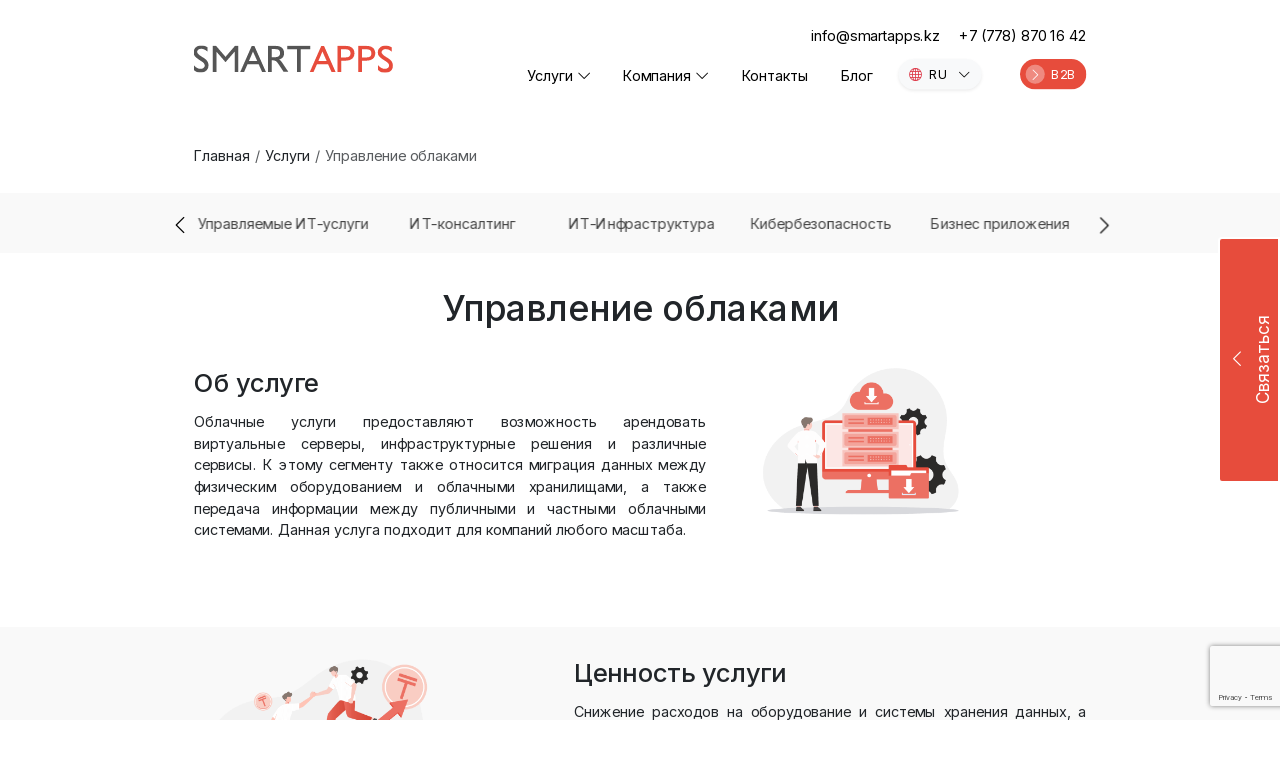

--- FILE ---
content_type: text/html; charset=UTF-8
request_url: https://smartapps.kz/ru/services/cloud-management
body_size: 41953
content:
<!DOCTYPE html>
<html lang="ru">
<head>
    <meta charset="UTF-8">
    <meta name="viewport" content="width=device-width, initial-scale=1.0">
        <meta name="description" content="Управление облаками в smartapps.kz. ✅ Круглосуточное ИТ обслуживание ✅ На рынке более 10 лет ✅ Уменьшение операционных зартат ✅ Максимальная надежность ✅ Стабильность">
    <meta name="keywords" content="Управление облаками" />
    <meta property="og:type" content="website">
    <meta property="og:site_name" content="SmartApps">
    <meta property="og:url" content="https://smartapps.kz/">
    <meta property="og:locale" content="ru">
    <meta property="og:title" content="">
    <meta property="og:description" content="">
    <meta property="og:image" content="https://smartapps.kz/images/2.1.png">
    <title>  Управление облаками  | SmartApps  </title>
    <link rel="icon" href="/images/smartappslogo.png" />
    <link href="https://cdn.jsdelivr.net/npm/bootstrap@5.3.2/dist/css/bootstrap.min.css" rel="stylesheet" integrity="sha384-T3c6CoIi6uLrA9TneNEoa7RxnatzjcDSCmG1MXxSR1GAsXEV/Dwwykc2MPK8M2HN" crossorigin="anonymous">
    <link rel="stylesheet" href="https://cdn.jsdelivr.net/npm/bootstrap-icons@1.11.1/font/bootstrap-icons.css">
    <link rel="preconnect" href="https://fonts.googleapis.com">
    <link rel="preconnect" href="https://fonts.gstatic.com" crossorigin>
    <!-- <link href="https://fonts.googleapis.com/css2?family=Open+Sans:wght@300;400;500;600;700&display=swap" rel="stylesheet"> -->
    <link href="https://fonts.googleapis.com/css2?family=Inter:wght@300;400;500;600;700;800&display=swap" rel="stylesheet">
    <link rel="stylesheet" href="https://cdnjs.cloudflare.com/ajax/libs/slick-carousel/1.8.1/slick.min.css" integrity="sha512-yHknP1/AwR+yx26cB1y0cjvQUMvEa2PFzt1c9LlS4pRQ5NOTZFWbhBig+X9G9eYW/8m0/4OXNx8pxJ6z57x0dw==" crossorigin="anonymous" referrerpolicy="no-referrer" />
    <link rel="stylesheet" href="https://cdnjs.cloudflare.com/ajax/libs/slick-carousel/1.8.1/slick-theme.min.css" integrity="sha512-17EgCFERpgZKcm0j0fEq1YCJuyAWdz9KUtv1EjVuaOz8pDnh/0nZxmU6BBXwaaxqoi9PQXnRWqlcDB027hgv9A==" crossorigin="anonymous" referrerpolicy="no-referrer" />
    <link rel="stylesheet" href="https://smartapps.kz/assets/css/index.css">
    <link rel="stylesheet" href="https://smartapps.kz/assets/css/toastr.css">
        <link rel="stylesheet" href="https://smartapps.kz/assets/css/page.css"/>
<script type="application/ld+json">[{"@context" : "http://schema.org","@type" : "Organization","address" : {"@type" : "PostalAddress","addressLocality" : "г. Астана","streetAddress" : "ул. Айтматова 29, НП-1"},"name" : "Услуги по внедрению, модернизации и поддержке ИТ-инфраструктуры в Астане/Алматы","description" : "Услуги по внедрению, модернизации и поддержке ИТ-инфраструктуры. Услуги ИТ-аутстаффинга и ИТ-аутсорсинга","url" : "https://smartapps.kz/","telephone" : ["+7(778)8701642"],"email" : "info@smartapps.kz","logo" : "https://smartapps.kz/images/logogo.svg"},{"@context": "https://schema.org/","@type": "AggregateRating","itemReviewed": {"@type": "Organization","image": "https://smartapps.kz/images/3.1.png","name": "Услуги по внедрению, модернизации и поддержке ИТ-инфраструктуры в Астане/Алматы","telephone": "+7(778)8701642","address" : {"@type": "PostalAddress","streetAddress": "ул. Айтматова 29, НП-1","addressLocality": "г. Астана","addressRegion": "AST","postalCode": "010000","addressCountry": "KZ"}},"ratingValue": "88","bestRating": "100","ratingCount": "20"},{"@context" : "http://schema.org","@type" : "Product","@id" : "https://smartapps.kz/","name" : "Услуги по внедрению, модернизации и поддержке ИТ-инфраструктуры в Астане/Алматы","category" : [{"@type" : "PropertyValue","name" : "Услуги"},{"@type" : "PropertyValue","name" : "Компания"},{"@type" : "PropertyValue","name" : "Контакты"}]}]</script>
<!-- Yandex.Metrika counter -->
<script type="text/javascript" >
   (function(m,e,t,r,i,k,a){m[i]=m[i]||function(){(m[i].a=m[i].a||[]).push(arguments)};
   m[i].l=1*new Date();
   for (var j = 0; j < document.scripts.length; j++) {if (document.scripts[j].src === r) { return; }}
   k=e.createElement(t),a=e.getElementsByTagName(t)[0],k.async=1,k.src=r,a.parentNode.insertBefore(k,a)})
   (window, document, "script", "https://mc.yandex.ru/metrika/tag.js", "ym");

   ym(42790344, "init", {
        clickmap:true,
        trackLinks:true,
        accurateTrackBounce:true,
        webvisor:true
   });
</script>
<script src="https://www.google.com/recaptcha/api.js?hl=&render=6Le4GSYpAAAAAL5ZZndyOwcgvRkULnQmfsNN_3Ra"></script>
<noscript><div><img src="https://mc.yandex.ru/watch/42790344" style="position:absolute; left:-9999px;" alt="" /></div></noscript>
<!-- /Yandex.Metrika counter --></head>
<body>
<nav class="navbar fixed-top navbar-expand-lg p-3 navbar-fixed">
    <div class="container">
        <a class="navbar-brand" href="/">
            <img src="/images/logogo.svg" alt="Логотип">
        </a>
        <button class="navbar-toggler" type="button" data-bs-toggle="collapse" data-bs-target="#navbarNavDropdown" aria-controls="navbarNavDropdown" aria-expanded="false" aria-label="Toggle navigation">
            <span class="navbar-toggler-icon"></span>
        </button>
        <div class="collapse navbar-collapse flex-column" id="navbarNavDropdown">
            <ul class="navbar-nav ms-auto mb-2">
                <li class="nav-item dropdown">
                    <a class="nav-link p-0 mb-2 mb-xl-2 mb-lg-1 me-4" href="mailto:info@smartapps.kz">info@smartapps.kz</a>
                </li>
                <li class="nav-item dropdown">
                    <a class="nav-link p-0 mb-2 mb-xl-2 mb-lg-1" href="tel:+7 (778) 870 16 42">+7 (778) 870 16 42</a>
                </li>
            </ul>
            <ul class="navbar-nav ms-auto mb-2 mb-lg-0">
                <li class=" nav-item dropdown me-4">
         <a href="#" target="_self" style="" class="nav-link dropdown-toggle" data-bs-toggle="dropdown" aria-expanded="false">
             Услуги
             <i class="bi bi-chevron-down"></i>
         </a>
                      <ul class="dropdown-menu">


    
    <li class=" nav-item dropdown position-static">
        <a href="https://smartapps.kz/services/it-consulting" target="_self" style="" class="dropdown-item">
            ИТ-консалтинг
        </a>
    </li>

    
    <li class=" nav-item dropdown position-static">
        <a href="https://smartapps.kz/services/it-infrastructure" target="_self" style="" class="dropdown-item">
            ИТ-инфраструктура
        </a>
    </li>

    
    <li class=" nav-item dropdown position-static">
        <a href="https://smartapps.kz/services/cybersecurity" target="_self" style="" class="dropdown-item">
            Кибербезопасность
        </a>
    </li>

    
    <li class=" nav-item dropdown position-static">
        <a href="https://smartapps.kz/services/business-applications" target="_self" style="" class="dropdown-item">
            Бизнес приложения
        </a>
    </li>

    
    <li class=" nav-item dropdown position-static">
        <a href="https://smartapps.kz/services/corporate-networks" target="_self" style="" class="dropdown-item">
            Корпоративные сети
        </a>
    </li>

    
    <li class=" nav-item dropdown position-static">
        <a href="https://smartapps.kz/services/cloud-management" target="_self" style="" class="dropdown-item">
            Управление облаками
        </a>
    </li>

    
    <li class=" nav-item dropdown position-static">
        <a href="https://smartapps.kz/services/it-services" target="_self" style="" class="dropdown-item">
            Управляемые ИТ-услуги
        </a>
    </li>
</ul>
              </li>
 
     
     <li class=" nav-item dropdown me-4">
         <a href="#" target="_self" style="" class="nav-link dropdown-toggle" data-bs-toggle="dropdown" aria-expanded="false">
             Компания
             <i class="bi bi-chevron-down"></i>
         </a>
                      <ul class="dropdown-menu">


    
    <li class=" nav-item dropdown position-static">
        <a href="https://smartapps.kz/company" target="_self" style="" class="dropdown-item">
            О компании
        </a>
    </li>

    
    <li class=" nav-item dropdown position-static">
        <a href="https://smartapps.kz/company#methodology" target="_self" style="" class="dropdown-item">
            Методология
        </a>
    </li>

    
    <li class=" nav-item dropdown position-static">
        <a href="https://smartapps.kz/company#certificates" target="_self" style="" class="dropdown-item">
            Сертификаты
        </a>
    </li>

    
    <li class=" nav-item dropdown position-static">
        <a href="https://smartapps.kz/company#career" target="_self" style="" class="dropdown-item">
            Карьера
        </a>
    </li>

    
    <li class=" nav-item dropdown position-static">
        <a href="https://smartapps.kz/company#addr" target="_self" style="" class="dropdown-item">
            Адреса
        </a>
    </li>

    
    <li class=" nav-item dropdown position-static">
        <a href="https://smartapps.kz/company#clients" target="_self" style="" class="dropdown-item">
            Нам доверяют
        </a>
    </li>

    
    <li class=" nav-item dropdown position-static">
        <a href="https://smartapps.kz/company#partners" target="_self" style="" class="dropdown-item">
            Партнеры
        </a>
    </li>
</ul>
              </li>
 
                <li class="nav-item me-4">
                    <a class="nav-link" href="https://smartapps.kz/ru/contacts" aria-disabled="true">Контакты</a>
                </li>
                <li class="nav-item me-4">
                    <a class="nav-link" href="https://smartapps.kz/ru/blog" aria-disabled="true">Блог</a>
                </li>
                <div class="dropdown me-5">
                        <button class="btn btn-light shadow-sm rounded-pill dropdown-toggle" type="button" data-bs-toggle="dropdown" aria-expanded="false">
                        <i class="bi bi-globe me-1 text-danger"></i>
                        RU
                        <i class="bi bi-chevron-down ms-2"></i>
                    </button>
                    <ul class="dropdown-menu afternone">
                                                                                <li><a class="dropdown-item" href="http://smartapps.kz/en/services/cloud-management" hreflang="en">EN</a></li>
                                                                                                                                                                <li><a class="dropdown-item" href="http://smartapps.kz/kk/services/cloud-management" hreflang="kk">KK</a></li>
                                                                        </ul>
                </div>
                <a class="btn rounded-pill d-flex align-items-center orange" data-toggle="tooltip" data-placement="left" title="Сайт находится в разработке">
                    <i class="bi bi-chevron-right me-2"></i>
                    B2B
                </a>
            </ul>
        </div>
    </div>
</nav>
    <div class="container my-4">
        <nav aria-label="breadcrumb">
            <ol class="breadcrumb">
                <li class="breadcrumb-item">Главная</li>
                <li class="breadcrumb-item">Услуги</li>
                <li class="breadcrumb-item active" aria-current="page">Управление облаками</li>
            </ol>
        </nav>
    </div>
    <div class="navigation-carousel greybg">
        <div class="container">
            <div class="nav-carousel" style="display:none;">
                                    <div><a href="https://smartapps.kz/ru/services/it-services" style="text-align: center;" >Управляемые ИТ-услуги</a></div>
                                    <div><a href="https://smartapps.kz/ru/services/it-consulting" style="text-align: center;" >ИТ-консалтинг</a></div>
                                    <div><a href="https://smartapps.kz/ru/services/it-infrastructure" style="text-align: center;" >ИТ-Инфраструктура</a></div>
                                    <div><a href="https://smartapps.kz/ru/services/cybersecurity" style="text-align: center;" >Кибербезопасность</a></div>
                                    <div><a href="https://smartapps.kz/ru/services/business-applications" style="text-align: center;" >Бизнес приложения</a></div>
                                    <div><a href="https://smartapps.kz/ru/services/corporate-networks" style="text-align: center;" >Корпоративные сети</a></div>
                                    <div><a href="https://smartapps.kz/ru/services/cloud-management" style="text-align: center;"  class="active" >Управление облаками</a></div>
                            </div>
        </div>
    </div>
    <div class="pb-100">
<div class="container">
<div class="row">
<h1 class="text-center mb-5">Управление облаками</h1>
<div class="col-xl-7 d-flex flex-column justify-content-center">
<h2 class="fs-2 mb-3">Об услуге</h2>
<p>Облачные услуги предоставляют возможность арендовать виртуальные серверы, инфраструктурные решения и различные сервисы. К этому сегменту также относится миграция данных между физическим оборудованием и облачными хранилищами, а также передача информации между публичными и частными облачными системами. Данная услуга подходит для компаний любого масштаба.</p>
</div>
<div class="col-xl-5 col-md-7"><img class="w-75" src="https://smartapps.kz/images/6.1.png" alt="Управление облаками"></div>
</div>
</div>
</div>
    <div class="greybg pb-100" id="first">
<div class="container">
<div class="row">
<div class="col-xl-5 order-xl-0 order-2 col-md-7"><img class="w-75" src="https://smartapps.kz/images/6.2.png" alt="Ценность услуги"></div>
<div class="col-xl-7 d-flex flex-column justify-content-center">
<h2 class="mb-3">Ценность услуги</h2>
<p>Снижение расходов на оборудование и системы хранения данных, а также их администрирование, сочетается с простотой масштабирования и возможностью адаптации к текущим задачам и внешним системам. Нет необходимости обеспечивать охлаждение, контроль за безопасностью и электропитание оборудования в собственных серверных помещениях. Все данные находятся в легкодоступном состоянии, а резервное копирование в сочетании с централизованными настройками безопасности обеспечивают их надежное сохранение.</p>
</div>
</div>
</div>
<a class="scrolldown" href="#second"> <img src="https://smartapps.kz/images/scrolldown.svg" alt="Кнопка вниз"> </a></div>
    <div class="service-categories pb-100" id="second">
        <div class="container pb-5">
            <h2 class="text-center mb-5">Категории услуг</h2>
            <div class="row">
                <div class="col d-flex">
                                            <a href="#" data-bs-toggle="modal" class="item card" data-slide="0">
                            <img src="https://smartapps.kz/storage/services/main/service23.png" alt="Услуги">
                            <p class="my-3">Инфраструктура как услуга</p>
                        </a>
                                            <a href="#" data-bs-toggle="modal" class="item card" data-slide="1">
                            <img src="https://smartapps.kz/storage/services/main/service24.png" alt="Услуги">
                            <p class="my-3">Резервное копирование в облако</p>
                        </a>
                                            <a href="#" data-bs-toggle="modal" class="item card" data-slide="2">
                            <img src="https://smartapps.kz/storage/services/main/service25.png" alt="Услуги">
                            <p class="my-3">Выделенный виртуальный сервер</p>
                        </a>
                                            <a href="#" data-bs-toggle="modal" class="item card" data-slide="3">
                            <img src="https://smartapps.kz/storage/services/main/service26.png" alt="Услуги">
                            <p class="my-3">Услуги миграции в облако</p>
                        </a>
                                    </div>
            </div>
        </div>
        <a class="scrolldown" href="#third">
            <img src="/images/scrolldown.svg" alt="Кнопка вниз">
        </a>
        <div class="slider">
                        <div class="modal fade" id="all" tabindex="-1" aria-labelledby="supportModalLabel" aria-hidden="true">
                <div class="modal-dialog modal-dialog-centered modal-lg">
                    <div class="modal-content">
                        <div class="modal-header">
                            <h5 class="modal-title" id="supportModalLabel">Инфраструктура как услуга</h5>
                            <button type="button" class="btn-close"></button>
                        </div>
                        <div class="modal-body">
                            <p>Инфраструктура как услуга (IaaS) &ndash; представляет собой модель предоставления компьютерных ресурсов на основе подписки. Клиентам доступны виртуальные процессоры, оперативная память, дисковое пространство, сетевые устройства и другие основные ресурсы. Формирование пулов виртуальных машин и других ресурсов дает возможность предложить клиентам инфраструктуру как услугу. Преимущества IaaS включают:</p>
<ul>
<li>быстрое масштабирование под текущие бизнес-потребности;</li>
<li>экономию на приобретении дополнительного оборудования и ПО;</li>
<li>высокую доступность и безопасность данных;</li>
<li>быстрый доступ к ресурсам при аварийных ситуациях.</li>
</ul>
<p>Мы тщательно прорабатываем каждый проект, сопровождая его детальной документацией. В рамках IaaS предоставляем как "чистые" виртуальные машины, так и те, что оснащены операционными системами. По желанию заказчика, можем разместить инфраструктуру в разных регионах для усиления ее доступности.</p>
                        </div>
                    </div>
                </div>
            </div>
                        <div class="modal fade" id="all" tabindex="-1" aria-labelledby="supportModalLabel" aria-hidden="true">
                <div class="modal-dialog modal-dialog-centered modal-lg">
                    <div class="modal-content">
                        <div class="modal-header">
                            <h5 class="modal-title" id="supportModalLabel">Резервное копирование в облако</h5>
                            <button type="button" class="btn-close"></button>
                        </div>
                        <div class="modal-body">
                            <p>В современном бизнесе сохранность информации играет ключевую роль. Потеря важных данных может стоить компании дорого. Регулярное создание резервных копий гарантирует их сохранность и актуальность, а также возможность быстрого восстановления в экстренных ситуациях. Резервное копирование в облако оптимальное решение для защиты данных от аварий, природных или техногенных катастроф, других потенциальных неприятностей Услуга хранения резервных копий в облаке включает в себя:</p>
<ul>
<li>высокую доступность данных и их защиту от взлома;</li>
<li>использование передовых технологий защиты данных;</li>
<li>оптимальное соотношение цены и качества;</li>
<li>экономию на приобретении дополнительного оборудования;</li>
<li>гибкость и возможность масштабирования.</li>
</ul>
<p>Процесс передачи резервной копии осуществляется по зашифрованному каналу, а хранение самой копии происходит в виде зашифрованных метаданных на уровне самого программного обеспечения резервного копирования и файловой системы. Применение передовых решений гарантирует целостность, учет и качественное тестирование данных. Клиенты получат полную документацию и обеспеченность лучшими стандартами хранения.</p>
                        </div>
                    </div>
                </div>
            </div>
                        <div class="modal fade" id="all" tabindex="-1" aria-labelledby="supportModalLabel" aria-hidden="true">
                <div class="modal-dialog modal-dialog-centered modal-lg">
                    <div class="modal-content">
                        <div class="modal-header">
                            <h5 class="modal-title" id="supportModalLabel">Выделенный виртуальный сервер</h5>
                            <button type="button" class="btn-close"></button>
                        </div>
                        <div class="modal-body">
                            <p>Для начинающих компаний, временных проектов или выполнения специализированных задач оптимальным решением является использование выделенного виртуального сервера. Этот ресурс представляет собой полноценный функциональный элемент публичного облака, позволяя избавиться от необходимости покупки и обслуживания физического оборудования. Наши услуги по предоставлению в аренду виртуальных серверов включают:</p>
<ul>
<li>резервное копирование для защиты данных;</li>
<li>поддержку при развертывании и настройке виртуальной машины;</li>
<li>легкий и безопасный доступ к вашей информации;</li>
<li>возможность восстановления данных в случае аварий.</li>
</ul>
<p>Клиентам предоставляется возможность арендовать сервер с предварительно установленной ОС, такой как Windows, Ubuntu или Debian. Доступ к виртуальному серверу обеспечивается через протоколы RDP, SSH, HTTPS, IPSec, что позволяет решать задачи администрирования или клиентского доступа. Для обеспечения безопасности и сохранности данных мы используем межсетевые экраны нового поколения (NGWF), осуществляем резервное копирование. Наша команда всегда готова помочь вам с настройкой и управлением вашим сервером.</p>
                        </div>
                    </div>
                </div>
            </div>
                        <div class="modal fade" id="all" tabindex="-1" aria-labelledby="supportModalLabel" aria-hidden="true">
                <div class="modal-dialog modal-dialog-centered modal-lg">
                    <div class="modal-content">
                        <div class="modal-header">
                            <h5 class="modal-title" id="supportModalLabel">Услуги миграции в облако</h5>
                            <button type="button" class="btn-close"></button>
                        </div>
                        <div class="modal-body">
                            <p>Услуги миграции в облако &mdash; это комплекс работ, объединяющих планирование, оценку, развертывание, перенос и стабилизацию информационных систем. Миграция представляет собой сложный процесс, требующий учета многих нюансов: от технических особенностей до организационных аспектов, таких как согласование времени простоя и переключение ресурсов. Отдельное внимание уделяется требованиям информационной безопасности и нормам Национального Законодательства Республики Казахстан. Выбрав сотрудничество с нами, вы получите:</p>
<ul>
<li>гарантию сроков запуска как отдельных процессов;</li>
<li>системный подход и учет потенциала будущего масштабирования;</li>
<li>обеспечить отказоустойчивость и безопасность для систем;</li>
<li>гарантированный результат с документированием этапов работы;</li>
<li>миграцию в частные или публичные облака c соблюдением согласованного времени.</li>
</ul>
<p>Процесс миграции включает в себя создание или перенос виртуальных машин, настройку сетевых соединений, в том числе защищенных каналов связи, адаптацию бессерверных служб и многие другие моменты. Наша команда обладает опытом работы с частными и публичными сетями, какими, как Microsoft Azure и AWS, а также имеет собственное частное облако на территории Республики Казахстан.</p>
                        </div>
                    </div>
                </div>
            </div>
                        <button class="btn btn-lg btn-prev"><i class="bi bi-chevron-left"></i></button>
            <button class="btn btn-lg btn-next"><i class="bi bi-chevron-right"></i></button>
        </div>
    </div>
    <div class="starblock greybg" id="third">
<div class="container">
<h2 class="text-center">Основные преимущества</h2>
<div class="row">
<div class="col">
<div class="star">
<div class="rocks">
<div class="item i1"><img src="https://smartapps.kz/images/star1.png" alt="Star 1">
<div class="tip">
<p>Экономия</p>
<p>Сокращение капитальных вложений на оборудование и его обслуживание.</p>
</div>
</div>
<div class="item i2"><img src="https://smartapps.kz/images/star2.png" alt="Star 2">
<div class="tip">
<p>Масштабируемость</p>
<p>Концепция Pay-As-You-Go с оплатой по мере роста потребностей.</p>
</div>
</div>
<div class="item i3"><img src="https://smartapps.kz/images/star3.png" alt="Star 3">
<div class="tip">
<p>Надежность</p>
<p>Высокая доступность сервисов, приложений и серверов.</p>
</div>
</div>
<div class="item i4"><img src="https://smartapps.kz/images/star4.png" alt="Star 4">
<div class="tip">
<p>Экспертиза</p>
<p>Значительный опыт работы с информацией в частных и публичных облаках.</p>
</div>
</div>
<div class="item i5"><img src="https://smartapps.kz/images/star5.png" alt="Star 5">
<div class="tip">
<p>Безопасность</p>
<p>Защита инфраструктуры современными средствами.</p>
</div>
</div>
<div class="item i6"><img src="https://smartapps.kz/images/star6.png" alt="Star 6">
<div class="tip">
<p>Поддержка 24/7</p>
<p>Оперативное реагирование на инциденты.</p>
</div>
</div>
</div>
<svg width="303" height="308" viewBox="0 0 290 308" fill="none" xmlns="http://www.w3.org/2000/svg"> <path d="M73.6512 26.5046C95.7261 14.1561 120.704 7.78723 146.075 8.03802C171.446 8.28881 196.315 15.1505 218.184 27.9333L204.993 50.1226C187.06 39.6407 166.667 34.0142 145.863 33.8085C125.059 33.6029 104.577 38.8254 86.4759 48.9511L73.6512 26.5046Z" fill="#E74C3C" id="id1"></path> <path d="M218.184 27.9336C240.053 40.7165 258.15 58.9702 270.657 80.8601C283.163 102.75 289.639 127.505 289.433 152.636L263.417 152.379C263.586 131.771 258.276 111.472 248.02 93.5226C237.765 75.5729 222.925 60.6049 204.993 50.1229L218.184 27.9336Z" fill="#EB6A5C" id="id2"></path> <path d="M289.433 152.636C289.226 177.768 282.345 202.39 269.481 224.029C256.617 245.668 238.223 263.561 216.148 275.91L203.323 253.464C221.425 243.338 236.508 228.665 247.056 210.921C257.605 193.177 263.247 172.987 263.417 152.379L289.433 152.636Z" fill="#EF887D" id="id3"></path> <path d="M216.148 275.91C194.073 288.259 169.095 294.628 143.724 294.377C118.353 294.126 93.4838 287.264 71.6152 274.482L84.8064 252.292C102.739 262.774 123.132 268.401 143.936 268.606C164.74 268.812 185.222 263.59 203.323 253.464L216.148 275.91Z" fill="#F3A59E" id="id4"></path> <path d="M71.6147 274.481C49.7462 261.698 31.6491 243.445 19.1424 221.555C6.63577 199.665 0.160146 174.91 0.366438 149.779L26.3824 150.036C26.2132 170.644 31.5232 190.943 41.7787 208.892C52.0342 226.842 66.8738 241.81 84.806 252.292L71.6147 274.481Z" fill="#F7C3BE" id="id5"></path> <path d="M0.366443 149.778C0.572839 124.647 7.45387 100.024 20.3179 78.3854C33.182 56.7464 51.5758 38.8534 73.6507 26.5049L86.4755 48.9513C68.3741 59.0772 53.2912 73.7494 42.7426 91.4934C32.1941 109.237 26.5516 129.428 26.3824 150.036L0.366443 149.778Z" fill="#FBE1DF" id="id6"></path> </svg></div>
</div>
</div>
</div>
<a class="scrolldown" href="#fourth"> <img src="https://smartapps.kz/images/scrolldown.svg" alt="Кнопка вниз"> </a></div>
    <div class="why" id="fourth">
<div class="container">
<h2 class="text-center mb-5">Почему выбирают нас</h2>
<div class="row">
<div class="col-lg-6">
<p>За более чем десятилетний опыт в ИТ-сфере мы заслужили доверие клиентов и укрепили свои позиции как один из лидеров в области ИТ-услуг в Республике Казахстан.</p>
<p>Благодаря нашему богатому опыту, мы предлагаем комплексный портфель услуг. Гарантируем стабильную и эффективную работу вашей ИТ-инфраструктуры, ее надежность, возможность быстрой адаптации и масштабирования.</p>
<p>Доверяя нам управление вашими ИТ-системами, вы получаете уверенность в качестве конечного результата. Мы ставим своей целью максимальное использование потенциала ИТ-инфраструктуры вашей компании, содействуя устойчивости и процветанию вашего бизнеса.</p>
<a href="https://smartapps.kz/contacts" class="btn orange btn-lg mt-2">Запросить стоимость</a></div>
<div class="col-lg-6 col-md-9 col-sm-10"><img src="https://smartapps.kz/images/1.3.png" class="why-img mx-auto" alt="Почему выбирают нас"></div>
</div>
</div>
</div>
<footer>
    <div class="container py-1 text-light">
        <div class="row">
            <div class="col-lg-3 col-md-6">
                <h4>Контакты</h4>
            <ul>
<li>г.Астана, ул. Айтматова <br>29, НП-1, 010000</li>
<li>г.Алматы, ул. Бальзака <br>8, лит Д, 050040</li>
<li>Алматы: <a href="tel:+77273573656">+7 (727) 357-36-56</a></li>
<li>Астана: <a href="tel:+77172642642">+7 (7172) 642-642</a></li>
<li>Kcell: <a href="tel:+77788701642">+7 (778) 870-16-42</a></li>
<li><a class="fw-medium" href="mailto:info@smartapps.kz">info@smartapps.kz</a></li>
</ul>
            </div>
            <div class="col-lg-3 col-md-6">
    <h4>Услуги</h4>
            <ul>


    
    <li>
        <a href="https://smartapps.kz/services/it-consulting" target="_self">
            ИТ-консалтинг
        </a>
    </li>

    
    <li>
        <a href="https://smartapps.kz/services/it-infrastructure" target="_self">
            ИТ-инфраструктура
        </a>
    </li>

    
    <li>
        <a href="https://smartapps.kz/services/cybersecurity" target="_self">
            Кибербезопасность
        </a>
    </li>

    
    <li>
        <a href="https://smartapps.kz/services/business-applications" target="_self">
            Бизнес приложения
        </a>
    </li>

    
    <li>
        <a href="https://smartapps.kz/services/corporate-networks" target="_self">
            Корпоративные сети
        </a>
    </li>

    
    <li>
        <a href="https://smartapps.kz/services/cloud-management" target="_self">
            Управление облаками
        </a>
    </li>

    
    <li>
        <a href="https://smartapps.kz/services/it-services" target="_self">
            Управляемые ИТ-услуги
        </a>
    </li>
</ul>
        </div>

        <div class="col-lg-3 col-md-6">
    <h4>Компания</h4>
            <ul>


    
    <li>
        <a href="https://smartapps.kz/company" target="_self">
            О компании
        </a>
    </li>

    
    <li>
        <a href="https://smartapps.kz/company#methodology" target="_self">
            Методология
        </a>
    </li>

    
    <li>
        <a href="https://smartapps.kz/company#certificates" target="_self">
            Сертификаты
        </a>
    </li>

    
    <li>
        <a href="https://smartapps.kz/company#career" target="_self">
            Карьера
        </a>
    </li>

    
    <li>
        <a href="https://smartapps.kz/company#addr" target="_self">
            Адреса
        </a>
    </li>

    
    <li>
        <a href="https://smartapps.kz/company#clients" target="_self">
            Нам доверяют
        </a>
    </li>

    
    <li>
        <a href="https://smartapps.kz/company#partners" target="_self">
            Партнеры
        </a>
    </li>
</ul>
        </div>

            <div class="col-lg-3 col-md-6 socicons">
                <h4>B2B</h4>
                <h4><a href="https://smartapps.kz/ru/blog">Блог</a></h4>
                <p><a class="me-4" href="https://www.instagram.com/smartapps.kz" target="_blank" rel="nofollow noopener"><img src="https://smartapps.kz/images/instagram-footer.png" alt="instagram"></a> <a class="me-4" href="https://t.me/smartapps_it_company" target="_blank" rel="nofollow noopener"><img src="https://smartapps.kz/images/telegram-footer.png" alt="telegram"></a> <a class="me-4" href="https://wa.me/77073573656" target="_blank" rel="nofollow noopener"><img src="https://smartapps.kz/images/whatsapp-footer.png" alt="whatsapp"></a></p>
                <a href="https://smartapps.kz/ru/contacts" class="btn btn-light btn-lg btn-application">Оставить заявку</a>
            </div>
        </div>
        <div class="row mt-4 copy">
            <div class="col-lg-9 col-md-6">
                <span>&copy; 2026 SmartApps</span>
            </div>
            <div class="col-lg-3 col-md-6">
                <span>Все права защищены</span>
            </div>
        </div>
    </div>
</footer>
<div class="rmodal">
<div class="rmodal-text">
<div class="rot"><i class="bi bi-chevron-up"></i>
<p>Связаться</p>
</div>
</div>
<div class="form">
<h3 class="text-uppercase">Напишите нам<br>и мы с вами свяжемся!</h3>
<div class="d-flex mt-4"><a href="#" id="late" class="btn btn-lg">Позже </a><a rel="nofollow" href="https://smartapps.dreamstart.kz/contacts" class="btn btn-lg btn-orange">Оставить заявку</a></div>
</div>
</div>
<script src="https://cdn.jsdelivr.net/npm/@popperjs/core@2.9.2/dist/umd/popper.min.js"></script>
<script src="https://cdn.jsdelivr.net/npm/bootstrap@5.3.2/dist/js/bootstrap.bundle.min.js" integrity="sha384-C6RzsynM9kWDrMNeT87bh95OGNyZPhcTNXj1NW7RuBCsyN/o0jlpcV8Qyq46cDfL" crossorigin="anonymous"></script>
<script type="text/javascript" src="//code.jquery.com/jquery-1.11.0.min.js"></script>
<script type="text/javascript" src="//code.jquery.com/jquery-migrate-1.2.1.min.js"></script>
<script src="https://cdnjs.cloudflare.com/ajax/libs/slick-carousel/1.8.1/slick.min.js" integrity="sha512-XtmMtDEcNz2j7ekrtHvOVR4iwwaD6o/FUJe6+Zq+HgcCsk3kj4uSQQR8weQ2QVj1o0Pk6PwYLohm206ZzNfubg==" crossorigin="anonymous" referrerpolicy="no-referrer"></script>
<script type="text/javascript">
    $(document).ready(function(){
        $('.slick-sl').slick({
            slidesToShow: 5,
            slidesToScroll: 1,
            autoplay: true,
            autoplaySpeed: 2000,
            prevArrow:"<button type='button' class='slick-prev pull-left'><i class='bi bi-chevron-left' aria-hidden='true'></i></button>",
            nextArrow:"<button type='button' class='slick-next pull-right'><i class='bi bi-chevron-right' aria-hidden='true'></i></button>",
            responsive: [
            {
                breakpoint: 1200,
                settings: {
                slidesToShow: 4,
                arrows: false
                }
            },
            {
                breakpoint: 992,
                settings: {
                slidesToShow: 3,
                arrows: false
                }
            },
            {
                breakpoint: 768,
                settings: {
                slidesToShow: 2,
                arrows: false
                }
            },
            {
                breakpoint: 480,
                settings: {
                slidesToShow: 1,
                arrows: false
                }
            }
            ]
        });
    });
    document.getElementsByClassName('rmodal-text')[0].onclick = function() {
        document.getElementsByClassName('rmodal')[0].classList.toggle('opened')
    }
    document.getElementById('late').onclick = function() {
        document.getElementsByClassName('rmodal')[0].classList.remove('opened')
    }
</script>
<script src="https://smartapps.kz/assets/js/script.js"></script>
<script src="https://smartapps.kz/js/libs/toastr.min.js"></script>
<script type="text/javascript">
    toastr.options.timeOut = 15000;
    toastr.options.fadeOut = 1000;
                            </script>
</body>
</html>


--- FILE ---
content_type: text/html; charset=utf-8
request_url: https://www.google.com/recaptcha/api2/anchor?ar=1&k=6Le4GSYpAAAAAL5ZZndyOwcgvRkULnQmfsNN_3Ra&co=aHR0cHM6Ly9zbWFydGFwcHMua3o6NDQz&hl=en&v=9TiwnJFHeuIw_s0wSd3fiKfN&size=invisible&anchor-ms=20000&execute-ms=30000&cb=3doyprtp6eu
body_size: 48622
content:
<!DOCTYPE HTML><html dir="ltr" lang="en"><head><meta http-equiv="Content-Type" content="text/html; charset=UTF-8">
<meta http-equiv="X-UA-Compatible" content="IE=edge">
<title>reCAPTCHA</title>
<style type="text/css">
/* cyrillic-ext */
@font-face {
  font-family: 'Roboto';
  font-style: normal;
  font-weight: 400;
  font-stretch: 100%;
  src: url(//fonts.gstatic.com/s/roboto/v48/KFO7CnqEu92Fr1ME7kSn66aGLdTylUAMa3GUBHMdazTgWw.woff2) format('woff2');
  unicode-range: U+0460-052F, U+1C80-1C8A, U+20B4, U+2DE0-2DFF, U+A640-A69F, U+FE2E-FE2F;
}
/* cyrillic */
@font-face {
  font-family: 'Roboto';
  font-style: normal;
  font-weight: 400;
  font-stretch: 100%;
  src: url(//fonts.gstatic.com/s/roboto/v48/KFO7CnqEu92Fr1ME7kSn66aGLdTylUAMa3iUBHMdazTgWw.woff2) format('woff2');
  unicode-range: U+0301, U+0400-045F, U+0490-0491, U+04B0-04B1, U+2116;
}
/* greek-ext */
@font-face {
  font-family: 'Roboto';
  font-style: normal;
  font-weight: 400;
  font-stretch: 100%;
  src: url(//fonts.gstatic.com/s/roboto/v48/KFO7CnqEu92Fr1ME7kSn66aGLdTylUAMa3CUBHMdazTgWw.woff2) format('woff2');
  unicode-range: U+1F00-1FFF;
}
/* greek */
@font-face {
  font-family: 'Roboto';
  font-style: normal;
  font-weight: 400;
  font-stretch: 100%;
  src: url(//fonts.gstatic.com/s/roboto/v48/KFO7CnqEu92Fr1ME7kSn66aGLdTylUAMa3-UBHMdazTgWw.woff2) format('woff2');
  unicode-range: U+0370-0377, U+037A-037F, U+0384-038A, U+038C, U+038E-03A1, U+03A3-03FF;
}
/* math */
@font-face {
  font-family: 'Roboto';
  font-style: normal;
  font-weight: 400;
  font-stretch: 100%;
  src: url(//fonts.gstatic.com/s/roboto/v48/KFO7CnqEu92Fr1ME7kSn66aGLdTylUAMawCUBHMdazTgWw.woff2) format('woff2');
  unicode-range: U+0302-0303, U+0305, U+0307-0308, U+0310, U+0312, U+0315, U+031A, U+0326-0327, U+032C, U+032F-0330, U+0332-0333, U+0338, U+033A, U+0346, U+034D, U+0391-03A1, U+03A3-03A9, U+03B1-03C9, U+03D1, U+03D5-03D6, U+03F0-03F1, U+03F4-03F5, U+2016-2017, U+2034-2038, U+203C, U+2040, U+2043, U+2047, U+2050, U+2057, U+205F, U+2070-2071, U+2074-208E, U+2090-209C, U+20D0-20DC, U+20E1, U+20E5-20EF, U+2100-2112, U+2114-2115, U+2117-2121, U+2123-214F, U+2190, U+2192, U+2194-21AE, U+21B0-21E5, U+21F1-21F2, U+21F4-2211, U+2213-2214, U+2216-22FF, U+2308-230B, U+2310, U+2319, U+231C-2321, U+2336-237A, U+237C, U+2395, U+239B-23B7, U+23D0, U+23DC-23E1, U+2474-2475, U+25AF, U+25B3, U+25B7, U+25BD, U+25C1, U+25CA, U+25CC, U+25FB, U+266D-266F, U+27C0-27FF, U+2900-2AFF, U+2B0E-2B11, U+2B30-2B4C, U+2BFE, U+3030, U+FF5B, U+FF5D, U+1D400-1D7FF, U+1EE00-1EEFF;
}
/* symbols */
@font-face {
  font-family: 'Roboto';
  font-style: normal;
  font-weight: 400;
  font-stretch: 100%;
  src: url(//fonts.gstatic.com/s/roboto/v48/KFO7CnqEu92Fr1ME7kSn66aGLdTylUAMaxKUBHMdazTgWw.woff2) format('woff2');
  unicode-range: U+0001-000C, U+000E-001F, U+007F-009F, U+20DD-20E0, U+20E2-20E4, U+2150-218F, U+2190, U+2192, U+2194-2199, U+21AF, U+21E6-21F0, U+21F3, U+2218-2219, U+2299, U+22C4-22C6, U+2300-243F, U+2440-244A, U+2460-24FF, U+25A0-27BF, U+2800-28FF, U+2921-2922, U+2981, U+29BF, U+29EB, U+2B00-2BFF, U+4DC0-4DFF, U+FFF9-FFFB, U+10140-1018E, U+10190-1019C, U+101A0, U+101D0-101FD, U+102E0-102FB, U+10E60-10E7E, U+1D2C0-1D2D3, U+1D2E0-1D37F, U+1F000-1F0FF, U+1F100-1F1AD, U+1F1E6-1F1FF, U+1F30D-1F30F, U+1F315, U+1F31C, U+1F31E, U+1F320-1F32C, U+1F336, U+1F378, U+1F37D, U+1F382, U+1F393-1F39F, U+1F3A7-1F3A8, U+1F3AC-1F3AF, U+1F3C2, U+1F3C4-1F3C6, U+1F3CA-1F3CE, U+1F3D4-1F3E0, U+1F3ED, U+1F3F1-1F3F3, U+1F3F5-1F3F7, U+1F408, U+1F415, U+1F41F, U+1F426, U+1F43F, U+1F441-1F442, U+1F444, U+1F446-1F449, U+1F44C-1F44E, U+1F453, U+1F46A, U+1F47D, U+1F4A3, U+1F4B0, U+1F4B3, U+1F4B9, U+1F4BB, U+1F4BF, U+1F4C8-1F4CB, U+1F4D6, U+1F4DA, U+1F4DF, U+1F4E3-1F4E6, U+1F4EA-1F4ED, U+1F4F7, U+1F4F9-1F4FB, U+1F4FD-1F4FE, U+1F503, U+1F507-1F50B, U+1F50D, U+1F512-1F513, U+1F53E-1F54A, U+1F54F-1F5FA, U+1F610, U+1F650-1F67F, U+1F687, U+1F68D, U+1F691, U+1F694, U+1F698, U+1F6AD, U+1F6B2, U+1F6B9-1F6BA, U+1F6BC, U+1F6C6-1F6CF, U+1F6D3-1F6D7, U+1F6E0-1F6EA, U+1F6F0-1F6F3, U+1F6F7-1F6FC, U+1F700-1F7FF, U+1F800-1F80B, U+1F810-1F847, U+1F850-1F859, U+1F860-1F887, U+1F890-1F8AD, U+1F8B0-1F8BB, U+1F8C0-1F8C1, U+1F900-1F90B, U+1F93B, U+1F946, U+1F984, U+1F996, U+1F9E9, U+1FA00-1FA6F, U+1FA70-1FA7C, U+1FA80-1FA89, U+1FA8F-1FAC6, U+1FACE-1FADC, U+1FADF-1FAE9, U+1FAF0-1FAF8, U+1FB00-1FBFF;
}
/* vietnamese */
@font-face {
  font-family: 'Roboto';
  font-style: normal;
  font-weight: 400;
  font-stretch: 100%;
  src: url(//fonts.gstatic.com/s/roboto/v48/KFO7CnqEu92Fr1ME7kSn66aGLdTylUAMa3OUBHMdazTgWw.woff2) format('woff2');
  unicode-range: U+0102-0103, U+0110-0111, U+0128-0129, U+0168-0169, U+01A0-01A1, U+01AF-01B0, U+0300-0301, U+0303-0304, U+0308-0309, U+0323, U+0329, U+1EA0-1EF9, U+20AB;
}
/* latin-ext */
@font-face {
  font-family: 'Roboto';
  font-style: normal;
  font-weight: 400;
  font-stretch: 100%;
  src: url(//fonts.gstatic.com/s/roboto/v48/KFO7CnqEu92Fr1ME7kSn66aGLdTylUAMa3KUBHMdazTgWw.woff2) format('woff2');
  unicode-range: U+0100-02BA, U+02BD-02C5, U+02C7-02CC, U+02CE-02D7, U+02DD-02FF, U+0304, U+0308, U+0329, U+1D00-1DBF, U+1E00-1E9F, U+1EF2-1EFF, U+2020, U+20A0-20AB, U+20AD-20C0, U+2113, U+2C60-2C7F, U+A720-A7FF;
}
/* latin */
@font-face {
  font-family: 'Roboto';
  font-style: normal;
  font-weight: 400;
  font-stretch: 100%;
  src: url(//fonts.gstatic.com/s/roboto/v48/KFO7CnqEu92Fr1ME7kSn66aGLdTylUAMa3yUBHMdazQ.woff2) format('woff2');
  unicode-range: U+0000-00FF, U+0131, U+0152-0153, U+02BB-02BC, U+02C6, U+02DA, U+02DC, U+0304, U+0308, U+0329, U+2000-206F, U+20AC, U+2122, U+2191, U+2193, U+2212, U+2215, U+FEFF, U+FFFD;
}
/* cyrillic-ext */
@font-face {
  font-family: 'Roboto';
  font-style: normal;
  font-weight: 500;
  font-stretch: 100%;
  src: url(//fonts.gstatic.com/s/roboto/v48/KFO7CnqEu92Fr1ME7kSn66aGLdTylUAMa3GUBHMdazTgWw.woff2) format('woff2');
  unicode-range: U+0460-052F, U+1C80-1C8A, U+20B4, U+2DE0-2DFF, U+A640-A69F, U+FE2E-FE2F;
}
/* cyrillic */
@font-face {
  font-family: 'Roboto';
  font-style: normal;
  font-weight: 500;
  font-stretch: 100%;
  src: url(//fonts.gstatic.com/s/roboto/v48/KFO7CnqEu92Fr1ME7kSn66aGLdTylUAMa3iUBHMdazTgWw.woff2) format('woff2');
  unicode-range: U+0301, U+0400-045F, U+0490-0491, U+04B0-04B1, U+2116;
}
/* greek-ext */
@font-face {
  font-family: 'Roboto';
  font-style: normal;
  font-weight: 500;
  font-stretch: 100%;
  src: url(//fonts.gstatic.com/s/roboto/v48/KFO7CnqEu92Fr1ME7kSn66aGLdTylUAMa3CUBHMdazTgWw.woff2) format('woff2');
  unicode-range: U+1F00-1FFF;
}
/* greek */
@font-face {
  font-family: 'Roboto';
  font-style: normal;
  font-weight: 500;
  font-stretch: 100%;
  src: url(//fonts.gstatic.com/s/roboto/v48/KFO7CnqEu92Fr1ME7kSn66aGLdTylUAMa3-UBHMdazTgWw.woff2) format('woff2');
  unicode-range: U+0370-0377, U+037A-037F, U+0384-038A, U+038C, U+038E-03A1, U+03A3-03FF;
}
/* math */
@font-face {
  font-family: 'Roboto';
  font-style: normal;
  font-weight: 500;
  font-stretch: 100%;
  src: url(//fonts.gstatic.com/s/roboto/v48/KFO7CnqEu92Fr1ME7kSn66aGLdTylUAMawCUBHMdazTgWw.woff2) format('woff2');
  unicode-range: U+0302-0303, U+0305, U+0307-0308, U+0310, U+0312, U+0315, U+031A, U+0326-0327, U+032C, U+032F-0330, U+0332-0333, U+0338, U+033A, U+0346, U+034D, U+0391-03A1, U+03A3-03A9, U+03B1-03C9, U+03D1, U+03D5-03D6, U+03F0-03F1, U+03F4-03F5, U+2016-2017, U+2034-2038, U+203C, U+2040, U+2043, U+2047, U+2050, U+2057, U+205F, U+2070-2071, U+2074-208E, U+2090-209C, U+20D0-20DC, U+20E1, U+20E5-20EF, U+2100-2112, U+2114-2115, U+2117-2121, U+2123-214F, U+2190, U+2192, U+2194-21AE, U+21B0-21E5, U+21F1-21F2, U+21F4-2211, U+2213-2214, U+2216-22FF, U+2308-230B, U+2310, U+2319, U+231C-2321, U+2336-237A, U+237C, U+2395, U+239B-23B7, U+23D0, U+23DC-23E1, U+2474-2475, U+25AF, U+25B3, U+25B7, U+25BD, U+25C1, U+25CA, U+25CC, U+25FB, U+266D-266F, U+27C0-27FF, U+2900-2AFF, U+2B0E-2B11, U+2B30-2B4C, U+2BFE, U+3030, U+FF5B, U+FF5D, U+1D400-1D7FF, U+1EE00-1EEFF;
}
/* symbols */
@font-face {
  font-family: 'Roboto';
  font-style: normal;
  font-weight: 500;
  font-stretch: 100%;
  src: url(//fonts.gstatic.com/s/roboto/v48/KFO7CnqEu92Fr1ME7kSn66aGLdTylUAMaxKUBHMdazTgWw.woff2) format('woff2');
  unicode-range: U+0001-000C, U+000E-001F, U+007F-009F, U+20DD-20E0, U+20E2-20E4, U+2150-218F, U+2190, U+2192, U+2194-2199, U+21AF, U+21E6-21F0, U+21F3, U+2218-2219, U+2299, U+22C4-22C6, U+2300-243F, U+2440-244A, U+2460-24FF, U+25A0-27BF, U+2800-28FF, U+2921-2922, U+2981, U+29BF, U+29EB, U+2B00-2BFF, U+4DC0-4DFF, U+FFF9-FFFB, U+10140-1018E, U+10190-1019C, U+101A0, U+101D0-101FD, U+102E0-102FB, U+10E60-10E7E, U+1D2C0-1D2D3, U+1D2E0-1D37F, U+1F000-1F0FF, U+1F100-1F1AD, U+1F1E6-1F1FF, U+1F30D-1F30F, U+1F315, U+1F31C, U+1F31E, U+1F320-1F32C, U+1F336, U+1F378, U+1F37D, U+1F382, U+1F393-1F39F, U+1F3A7-1F3A8, U+1F3AC-1F3AF, U+1F3C2, U+1F3C4-1F3C6, U+1F3CA-1F3CE, U+1F3D4-1F3E0, U+1F3ED, U+1F3F1-1F3F3, U+1F3F5-1F3F7, U+1F408, U+1F415, U+1F41F, U+1F426, U+1F43F, U+1F441-1F442, U+1F444, U+1F446-1F449, U+1F44C-1F44E, U+1F453, U+1F46A, U+1F47D, U+1F4A3, U+1F4B0, U+1F4B3, U+1F4B9, U+1F4BB, U+1F4BF, U+1F4C8-1F4CB, U+1F4D6, U+1F4DA, U+1F4DF, U+1F4E3-1F4E6, U+1F4EA-1F4ED, U+1F4F7, U+1F4F9-1F4FB, U+1F4FD-1F4FE, U+1F503, U+1F507-1F50B, U+1F50D, U+1F512-1F513, U+1F53E-1F54A, U+1F54F-1F5FA, U+1F610, U+1F650-1F67F, U+1F687, U+1F68D, U+1F691, U+1F694, U+1F698, U+1F6AD, U+1F6B2, U+1F6B9-1F6BA, U+1F6BC, U+1F6C6-1F6CF, U+1F6D3-1F6D7, U+1F6E0-1F6EA, U+1F6F0-1F6F3, U+1F6F7-1F6FC, U+1F700-1F7FF, U+1F800-1F80B, U+1F810-1F847, U+1F850-1F859, U+1F860-1F887, U+1F890-1F8AD, U+1F8B0-1F8BB, U+1F8C0-1F8C1, U+1F900-1F90B, U+1F93B, U+1F946, U+1F984, U+1F996, U+1F9E9, U+1FA00-1FA6F, U+1FA70-1FA7C, U+1FA80-1FA89, U+1FA8F-1FAC6, U+1FACE-1FADC, U+1FADF-1FAE9, U+1FAF0-1FAF8, U+1FB00-1FBFF;
}
/* vietnamese */
@font-face {
  font-family: 'Roboto';
  font-style: normal;
  font-weight: 500;
  font-stretch: 100%;
  src: url(//fonts.gstatic.com/s/roboto/v48/KFO7CnqEu92Fr1ME7kSn66aGLdTylUAMa3OUBHMdazTgWw.woff2) format('woff2');
  unicode-range: U+0102-0103, U+0110-0111, U+0128-0129, U+0168-0169, U+01A0-01A1, U+01AF-01B0, U+0300-0301, U+0303-0304, U+0308-0309, U+0323, U+0329, U+1EA0-1EF9, U+20AB;
}
/* latin-ext */
@font-face {
  font-family: 'Roboto';
  font-style: normal;
  font-weight: 500;
  font-stretch: 100%;
  src: url(//fonts.gstatic.com/s/roboto/v48/KFO7CnqEu92Fr1ME7kSn66aGLdTylUAMa3KUBHMdazTgWw.woff2) format('woff2');
  unicode-range: U+0100-02BA, U+02BD-02C5, U+02C7-02CC, U+02CE-02D7, U+02DD-02FF, U+0304, U+0308, U+0329, U+1D00-1DBF, U+1E00-1E9F, U+1EF2-1EFF, U+2020, U+20A0-20AB, U+20AD-20C0, U+2113, U+2C60-2C7F, U+A720-A7FF;
}
/* latin */
@font-face {
  font-family: 'Roboto';
  font-style: normal;
  font-weight: 500;
  font-stretch: 100%;
  src: url(//fonts.gstatic.com/s/roboto/v48/KFO7CnqEu92Fr1ME7kSn66aGLdTylUAMa3yUBHMdazQ.woff2) format('woff2');
  unicode-range: U+0000-00FF, U+0131, U+0152-0153, U+02BB-02BC, U+02C6, U+02DA, U+02DC, U+0304, U+0308, U+0329, U+2000-206F, U+20AC, U+2122, U+2191, U+2193, U+2212, U+2215, U+FEFF, U+FFFD;
}
/* cyrillic-ext */
@font-face {
  font-family: 'Roboto';
  font-style: normal;
  font-weight: 900;
  font-stretch: 100%;
  src: url(//fonts.gstatic.com/s/roboto/v48/KFO7CnqEu92Fr1ME7kSn66aGLdTylUAMa3GUBHMdazTgWw.woff2) format('woff2');
  unicode-range: U+0460-052F, U+1C80-1C8A, U+20B4, U+2DE0-2DFF, U+A640-A69F, U+FE2E-FE2F;
}
/* cyrillic */
@font-face {
  font-family: 'Roboto';
  font-style: normal;
  font-weight: 900;
  font-stretch: 100%;
  src: url(//fonts.gstatic.com/s/roboto/v48/KFO7CnqEu92Fr1ME7kSn66aGLdTylUAMa3iUBHMdazTgWw.woff2) format('woff2');
  unicode-range: U+0301, U+0400-045F, U+0490-0491, U+04B0-04B1, U+2116;
}
/* greek-ext */
@font-face {
  font-family: 'Roboto';
  font-style: normal;
  font-weight: 900;
  font-stretch: 100%;
  src: url(//fonts.gstatic.com/s/roboto/v48/KFO7CnqEu92Fr1ME7kSn66aGLdTylUAMa3CUBHMdazTgWw.woff2) format('woff2');
  unicode-range: U+1F00-1FFF;
}
/* greek */
@font-face {
  font-family: 'Roboto';
  font-style: normal;
  font-weight: 900;
  font-stretch: 100%;
  src: url(//fonts.gstatic.com/s/roboto/v48/KFO7CnqEu92Fr1ME7kSn66aGLdTylUAMa3-UBHMdazTgWw.woff2) format('woff2');
  unicode-range: U+0370-0377, U+037A-037F, U+0384-038A, U+038C, U+038E-03A1, U+03A3-03FF;
}
/* math */
@font-face {
  font-family: 'Roboto';
  font-style: normal;
  font-weight: 900;
  font-stretch: 100%;
  src: url(//fonts.gstatic.com/s/roboto/v48/KFO7CnqEu92Fr1ME7kSn66aGLdTylUAMawCUBHMdazTgWw.woff2) format('woff2');
  unicode-range: U+0302-0303, U+0305, U+0307-0308, U+0310, U+0312, U+0315, U+031A, U+0326-0327, U+032C, U+032F-0330, U+0332-0333, U+0338, U+033A, U+0346, U+034D, U+0391-03A1, U+03A3-03A9, U+03B1-03C9, U+03D1, U+03D5-03D6, U+03F0-03F1, U+03F4-03F5, U+2016-2017, U+2034-2038, U+203C, U+2040, U+2043, U+2047, U+2050, U+2057, U+205F, U+2070-2071, U+2074-208E, U+2090-209C, U+20D0-20DC, U+20E1, U+20E5-20EF, U+2100-2112, U+2114-2115, U+2117-2121, U+2123-214F, U+2190, U+2192, U+2194-21AE, U+21B0-21E5, U+21F1-21F2, U+21F4-2211, U+2213-2214, U+2216-22FF, U+2308-230B, U+2310, U+2319, U+231C-2321, U+2336-237A, U+237C, U+2395, U+239B-23B7, U+23D0, U+23DC-23E1, U+2474-2475, U+25AF, U+25B3, U+25B7, U+25BD, U+25C1, U+25CA, U+25CC, U+25FB, U+266D-266F, U+27C0-27FF, U+2900-2AFF, U+2B0E-2B11, U+2B30-2B4C, U+2BFE, U+3030, U+FF5B, U+FF5D, U+1D400-1D7FF, U+1EE00-1EEFF;
}
/* symbols */
@font-face {
  font-family: 'Roboto';
  font-style: normal;
  font-weight: 900;
  font-stretch: 100%;
  src: url(//fonts.gstatic.com/s/roboto/v48/KFO7CnqEu92Fr1ME7kSn66aGLdTylUAMaxKUBHMdazTgWw.woff2) format('woff2');
  unicode-range: U+0001-000C, U+000E-001F, U+007F-009F, U+20DD-20E0, U+20E2-20E4, U+2150-218F, U+2190, U+2192, U+2194-2199, U+21AF, U+21E6-21F0, U+21F3, U+2218-2219, U+2299, U+22C4-22C6, U+2300-243F, U+2440-244A, U+2460-24FF, U+25A0-27BF, U+2800-28FF, U+2921-2922, U+2981, U+29BF, U+29EB, U+2B00-2BFF, U+4DC0-4DFF, U+FFF9-FFFB, U+10140-1018E, U+10190-1019C, U+101A0, U+101D0-101FD, U+102E0-102FB, U+10E60-10E7E, U+1D2C0-1D2D3, U+1D2E0-1D37F, U+1F000-1F0FF, U+1F100-1F1AD, U+1F1E6-1F1FF, U+1F30D-1F30F, U+1F315, U+1F31C, U+1F31E, U+1F320-1F32C, U+1F336, U+1F378, U+1F37D, U+1F382, U+1F393-1F39F, U+1F3A7-1F3A8, U+1F3AC-1F3AF, U+1F3C2, U+1F3C4-1F3C6, U+1F3CA-1F3CE, U+1F3D4-1F3E0, U+1F3ED, U+1F3F1-1F3F3, U+1F3F5-1F3F7, U+1F408, U+1F415, U+1F41F, U+1F426, U+1F43F, U+1F441-1F442, U+1F444, U+1F446-1F449, U+1F44C-1F44E, U+1F453, U+1F46A, U+1F47D, U+1F4A3, U+1F4B0, U+1F4B3, U+1F4B9, U+1F4BB, U+1F4BF, U+1F4C8-1F4CB, U+1F4D6, U+1F4DA, U+1F4DF, U+1F4E3-1F4E6, U+1F4EA-1F4ED, U+1F4F7, U+1F4F9-1F4FB, U+1F4FD-1F4FE, U+1F503, U+1F507-1F50B, U+1F50D, U+1F512-1F513, U+1F53E-1F54A, U+1F54F-1F5FA, U+1F610, U+1F650-1F67F, U+1F687, U+1F68D, U+1F691, U+1F694, U+1F698, U+1F6AD, U+1F6B2, U+1F6B9-1F6BA, U+1F6BC, U+1F6C6-1F6CF, U+1F6D3-1F6D7, U+1F6E0-1F6EA, U+1F6F0-1F6F3, U+1F6F7-1F6FC, U+1F700-1F7FF, U+1F800-1F80B, U+1F810-1F847, U+1F850-1F859, U+1F860-1F887, U+1F890-1F8AD, U+1F8B0-1F8BB, U+1F8C0-1F8C1, U+1F900-1F90B, U+1F93B, U+1F946, U+1F984, U+1F996, U+1F9E9, U+1FA00-1FA6F, U+1FA70-1FA7C, U+1FA80-1FA89, U+1FA8F-1FAC6, U+1FACE-1FADC, U+1FADF-1FAE9, U+1FAF0-1FAF8, U+1FB00-1FBFF;
}
/* vietnamese */
@font-face {
  font-family: 'Roboto';
  font-style: normal;
  font-weight: 900;
  font-stretch: 100%;
  src: url(//fonts.gstatic.com/s/roboto/v48/KFO7CnqEu92Fr1ME7kSn66aGLdTylUAMa3OUBHMdazTgWw.woff2) format('woff2');
  unicode-range: U+0102-0103, U+0110-0111, U+0128-0129, U+0168-0169, U+01A0-01A1, U+01AF-01B0, U+0300-0301, U+0303-0304, U+0308-0309, U+0323, U+0329, U+1EA0-1EF9, U+20AB;
}
/* latin-ext */
@font-face {
  font-family: 'Roboto';
  font-style: normal;
  font-weight: 900;
  font-stretch: 100%;
  src: url(//fonts.gstatic.com/s/roboto/v48/KFO7CnqEu92Fr1ME7kSn66aGLdTylUAMa3KUBHMdazTgWw.woff2) format('woff2');
  unicode-range: U+0100-02BA, U+02BD-02C5, U+02C7-02CC, U+02CE-02D7, U+02DD-02FF, U+0304, U+0308, U+0329, U+1D00-1DBF, U+1E00-1E9F, U+1EF2-1EFF, U+2020, U+20A0-20AB, U+20AD-20C0, U+2113, U+2C60-2C7F, U+A720-A7FF;
}
/* latin */
@font-face {
  font-family: 'Roboto';
  font-style: normal;
  font-weight: 900;
  font-stretch: 100%;
  src: url(//fonts.gstatic.com/s/roboto/v48/KFO7CnqEu92Fr1ME7kSn66aGLdTylUAMa3yUBHMdazQ.woff2) format('woff2');
  unicode-range: U+0000-00FF, U+0131, U+0152-0153, U+02BB-02BC, U+02C6, U+02DA, U+02DC, U+0304, U+0308, U+0329, U+2000-206F, U+20AC, U+2122, U+2191, U+2193, U+2212, U+2215, U+FEFF, U+FFFD;
}

</style>
<link rel="stylesheet" type="text/css" href="https://www.gstatic.com/recaptcha/releases/9TiwnJFHeuIw_s0wSd3fiKfN/styles__ltr.css">
<script nonce="eRjJXaUfUziAxUpfxM2kUg" type="text/javascript">window['__recaptcha_api'] = 'https://www.google.com/recaptcha/api2/';</script>
<script type="text/javascript" src="https://www.gstatic.com/recaptcha/releases/9TiwnJFHeuIw_s0wSd3fiKfN/recaptcha__en.js" nonce="eRjJXaUfUziAxUpfxM2kUg">
      
    </script></head>
<body><div id="rc-anchor-alert" class="rc-anchor-alert"></div>
<input type="hidden" id="recaptcha-token" value="[base64]">
<script type="text/javascript" nonce="eRjJXaUfUziAxUpfxM2kUg">
      recaptcha.anchor.Main.init("[\x22ainput\x22,[\x22bgdata\x22,\x22\x22,\[base64]/[base64]/[base64]/[base64]/[base64]/[base64]/[base64]/[base64]/[base64]/[base64]\\u003d\x22,\[base64]\\u003d\x22,\[base64]/DgBIswofCvMOqEHgTW2Mtw4rCvQDCjBzCk8KQw6/Dvh5Ew6Vuw4IVJcOHw5TDknV3wqEmIF16w5MSBcO3KijDjRo3w4gPw6LCnlxeKR1WwoQYAMOqH2RTJMKtRcK9B1dWw63DiMKzwol4AFHClzfCnnLDsVtxOgnCowjCpMKgLMOlwr8jRA8rw5I0AhLCkC9Fbz8AAA91Cw0UwqdHw4BQw4oKOsK4FMOgVW/[base64]/wrs9w6vCv8OKw6wfOyvCj8O3w7HCtA7DmcK3B8Obw4XDt8Ouw4TDkcK5w67DjhYhO0kxEcOvYRHDjjDCnmowQlAcQsOCw5XDqcKpY8K+w5YLE8KVO8KJwqAjwrIffMKBw4okwp7CrFUGQXM/woXCrXzDgcK6JXjCgsK+wqE5wqvCgx/[base64]/DhsOHaMK3SVgrLcOcAMO0w4fDmD3DvMOqwqYlw4VFPEpsw73CsCQ4R8OLwr0BwozCkcKUKUsvw4jDgiJ9wr/DnSJqL37CnW/[base64]/C8OrfMOgw5tBw4TDoGbDlCUnw7HCm8O0w6MxdMKOJgwcLcOkCV/Cow/DuMOwQw0jRsKkaDcwwpMJVDTDuU04HFvCl8O3woYaYHPCpXrCqW/[base64]/DpR3CvSE+U0bCk8KdwpTCgcKtRH3ChsO5YwQdDH8Iwo/ClsKoOsKZOgTChsOcLVhschwrw59MScKAwpbCtcOMwoVIXMOjA2RSwojCtxNvQsOkwofCqG8Kd2FKw4XDjsOBAMOHw7TCpTJaGMKbXHPDrlHCoXYFw6ciEsO1RMKrwr3CmTrDnH0FC8ORwoBPdMOzw4zDosKQwq1/dT5RwpLCmMKVPUpyFR3DkCpcMsO4WsKRF15Qw7/DnRDDuMK5LsKxUsK/McKId8OPL8Opwp0Kw499KkPDrAEFa0LDnBHCvRdLwrBtBxBqBjAuElTCtsK1McKMWcK1w4bDr33CnCfDt8OfwpTDhHQUw6PCj8O4w6kfJMKANcK/[base64]/[base64]/[base64]/[base64]/N8KyTCgHesOQwrA7w6xFNMOuRWcrwoXCvUcAJ8OqAHvDmnDDoMKrwrPCsV9AWsK3NMKPBlTDo8OiMwbCv8Old0DDkMKVA0HDjsKdKFrCt1TDqUDChkjDiFHDpGJywpjCgcK8FMKBw5xgwrlFwp/Dv8OSD2QKHDUFw4DCl8Kqw6AqwrDClVrCmzclCmjCvsK9Z0PDscKbMB/DkMKLbAjDmRLDqsKVACvCjlrDmsK5wp5YSsO6PlRPw6dFwrPCqcKRwpc1HgJrwqLCvcKQE8KWwp/[base64]/w79GVRnDl8KaPMKfw7E/[base64]/Cg8Odw45dfMKodGnDu8O0JcKOQ8Oawq/DnU9Hw5JPw5k3C8KDGSrCksKdw4DCm23DgMOYwp7CgsOoSBEpw6zCncKbwq3Di1xaw7pFLsKjw4gWCMOVwqNawr5TeX9BfFDCjjFaZwVHw4Jkw7XDlsOywpbCnCVFwo1pwpBOIF0Ewo/[base64]/bgdWP1lXwrQYw7gvwqbCi8K6cMKEw5bDpUU2E24GR8K8WxnDicK1w4fDkcK+TF3ChMOALXrDk8OYA3TCoyNrwofDtGg9wrHDl25POA/DocORQk8tcgRXwojDrmBKNy07wplMOMOGwpsyVsKrw5gxw4EhR8KfwrzDuWQ1wrzDs3LCusOybGHDkcK6f8O4cMKewojChcKvFn1Ow7rDhBMxPcKJwqgVSD/DllQnw6RSeUxTw7jCiTRnw7TDo8O+e8Oyw7zDhnrDgGQNwofDlS5UdyEZOW/DljBbNMOXciPDjsO8woVwZypgwpU6wroILnTCt8OjcCVVG00awpHDs8OYFSTCsFPDuXo8aMOUVcO3wrMpwqfDnsOzw5rCgMORwp4WN8KMwpt1L8K7w5fCoW/[base64]/[base64]/ChsOWQsKMcsOCfsOvw5PDv8OCLj/CjnNuwqd7wq8zw4zCscKhwrl5wobCp1gPUF96wqYhw7/[base64]/QATDr8O3wrMOdsK0w5bCgDpUG8OOJcOjwprCsMOETATDqcKWQcKsw7fDj1fCrjPDjsKNCBwdw7jDlMOvXn4ww69ow7IFKsO9w7FDHMKAw4DDqzXDmh0eOsKKw7nCjwxHw7zCgC5kw5drw484w6YvAl/DkAfCvUfDhMOVQ8OOC8O4w6PCqsKtwpkWw5nDrMO8NcOuw51Tw7MCSBMzIgd+wrHCv8KCHi3DrsKHE8KALsKFQVfCgcOswoDDg2gzUQXDvsOMAsO/[base64]/DocKvw7sow4oawrMlw50Lw4fDqFZSw5LDqcObdHx0w4gow5xDw4wrw5YyBsKnw6XCggdeBMKpB8ONw5PDr8K5PBPCj3rCq8OjKMKhVlbCoMOhwrrDuMO0W2fCsWMswrR1w6/Co15qwr4ZaSbDn8KhLMOVwrTCiRULwohyI37CrgbCuysvO8OnMTjDuTrDhmfCi8Kib8KMKkDDsMOwCAwwWMKxS0/CscOcYMOeSMK5woNKQjXDlsKPLsOJEMO9wojDscKLwpTDlnLCnFA5A8O3RUXDiMK6w6kowqnCocOawoHChgkNw6QowrnCpGbDoCZJMzZYMcOyw4rDjMOxIcKPasO6ZMOoai50Dhh1I8KFwr5naCPDrMKGwozCjmcpw4/[base64]/Ct8Kgwp3Dm27CiyIiw7FZScOFZUg+woEnPiXCnsKDw5Btw4sUey/Ds3o4wpEkw4TDpWvDvMKjw5tQKBXDpjjCosK7L8Kgw6FQw4E8JMKpw5HChkzDqTbDs8OUQsOmd3rDlDMuJ8O3Fysfw6DCmsOZURPDncONw51cZBTDscKvw5zDg8O5wpVwMwvCsw3CmsO2JSdpTMOWLMK6w43CoMKpGUkBwrIEw5TCjsOoVMKtesKNw7M/TAHCqjs3W8OFw4gKw4fDmsOFd8KVwq7DgQlHY0TDg8Kmw7jCsGLDiMO8Z8KZFMOaQmrDp8OhwpvDl8OvwpzDs8KEIQ/DrCpawrMCUcKUNcOKSw/[base64]/CgMOzJQdmwoxdw6wwVz7Dq8Kfw7VORsKowpfCkhJmG8O9w67Dg3Nbwo5WK8O4A3PDiCPDgMOXw5xgwqzDs8KCwqXDosKnfn3Ck8KIw6k1HsO/w6HDoU84wps5FRAbwpxYw6zDiMOeQhQVw49Dw53DhcKiO8KOwox9w44pMsKWwr04wpTDsAMYAD1uwrsbw7TDosKRwoHCmEFYwql/w67DtmvDg8Kawoc4HcKSC3zCtzIsclnDiMOuDMKXwpBZZGDCryo0SsKYw6nDvcK4wqjDt8KBwpvDtsOrMxLCpMK9KcK8wrfCq0JPF8OFw4PCncKhwr7Cs0bCisK0PyZLO8O3FcKgSRFseMO6Oy/[base64]/Duk7CksOKw4rCuR/CmMOzw6nDh8KEwqtvw61xOsO4SjfCo8Kiwp/CklHCm8OGw6bCoSgdPsOCwqjDkxXCjH3CicKqLWjDpwbDj8OMTmvCvQAVX8OcwqDDmBB1VBbCsMOOw5Q3VxMUwonDlBXDpl5uAndDw6PCiAU1ZHBjIFfCjkJ2wp/DqV7CsCLDuMK1wrbDgmkSwoRNYMOTw5bDv8Kqwq/CgUdPw5UDw5fCgMKyT3dBwqjDtsOtwp/CuyTCk8OXDwdiwodTQw06wp3Dgwovw6tYw44mbMKDcFYbwqxMJcO2w58lFcKowrLDlcOZwowUw7jCqcOjRcKaw57DgcOdYMOpcsKjwocOwqfDi2JTGQ/DlzcdNkfDp8K1w4nCh8OIwprCtcKewrfCoQs9w4nDncKOwqbDkicRcMOTXghVeGTCn2/DhhjCicOuXsOZZUY1NMKcwpoMCMOdcMK0wrA7RsKMwqLDq8KPwp4Mf3wjenkAwpTDiwIbPcK/c0jCmcOaXAvDgTfCkcKzwqcDw5zCksK4woE5KsOYw6Mtw43Coj/Cj8KGw5UrQcOtWzDDvsO9VDtDwplxZFzDm8KMw4DDksOOwo0Bd8K/OxQrw6JSw6pQw5zDqkgbNsK6w7zDhsOhw7rCvcKNwo3DpysSwqfCgcO9w5ZhF8KZwrpmw7fDhmjCmsOswoTCoSQ3w59gw7rDoTTCtcO/wq1OR8Klwp/[base64]/Dkg7DqEnDqMONwqd5J8OAwpQEbVrDqVReZC3Dt8KcD8OLZcOhw4TDpQtBQMKdJGTDh8KRAMKnwrZTwqRiw7RIP8Kbwp4Pd8OHVi5KwrJ2wqXDvj3DoGQ+NGLDj2bDs298w6IUwqvCpyISw6/Do8KXwqcvJ1XDuU3Dh8O/MmXDssOOwq0fH8Ohwp/CkAAGwq4iwrnCg8KWw7Iiw7AWOXnCr2sCw68jw6nDscOXIj7CgEc/KBjCqsOhwp4gw5/[base64]/[base64]/BF/CsMKVcMKETMKHDMO+FMOgQcOwb8OVw5TDhUUNQ8KFRE8tw5TCuxfCq8OZwqzClBXDhQ9+w6gvwqnCtUYfwpjCi8K6wrnDtGbDn2zDlDPCllYpw6LCklY0EMKjQBbDjcOGGsKYw5/CiTJSecKmIkzCi2zColUWwotsw67CiQDDlkzDn07ChGpRQ8OrNMKnOMOnUUbClcKqw6tlw7PCiMO4wqjCssOsw4vCo8Oowq3DnsOiw4cIX1N7VVDCv8KRGm11wo0kw5M/[base64]/w4Y2wphIawRDwoIXwrxfw7/DsCfCtyAQJQssw4XDtDEuw4rDoMOBwo/[base64]/Cq8K/RcOaTFpWwp97w6fCisO1wrDCoA8dJnR4BE5Tw4txw5ECw4IXS8KCw5Znwr0jwrPClsOFB8KfICx9aT/[base64]/DucOxacOydFfDuMKrQMOdw6d7woLCpWTCj8O/[base64]/[base64]/JsKLLsKIw7bCtcOoLMOfe2DDk1RsGTkpBGZqwqzDtcO7CsOQMcOfw7DDkhvCiFnCqwZDwoVhw7vDpXxfZRJgSMODVBhCworCjETCusKJw4x8wqjCqMKUw6TCtsKUw64AwofCrV5Ow5/ChMKIw7TCssOew7/Dqnwjw5ltwo7DpMOwwo7Ck2PCr8OdwrFmRDhZNnvDszVnOBfDqjfDiARZX8OEwrLDmkLCkkZiEMK5w55RLMK6BizCnsKvwolUcsOICg7DvsO7woLDj8OwwrXDjBTDmWoLQjIpw6XCqcOFGsKKTlVeLcOUw5x9w5/CtsO8wq7DqMKDwr7DicKMCGjCv0cdwplaw5jDhcKsfQDChwV/wqQ1w6LDrsOaw4jCoWE6woXCrSggwr5cInbDqcO8w4jCocOVIjlkEUhowqrCpMOEMl7DsTMLw7fCg0Bowq7DkcOVe0jCvzHCh1HCpgDCvsKEQMKEwrovCcKDeMO0w7k0asKmwqxGLsKjw7BXXQ7ClcKQeMO6wpRwwr9PVcKcwrnDuMOIwrfCqcOWfCNYVl9/wqwyE3XCsHhgw6TCl2MlVDTDmsKBPT8+elnDqcOcwrU6w6bDpVTDs1rDkRnCnsOMckEBCVNgE00cc8KZw7AYKxB5D8OqNcOxQ8OGwo89RxIhYzEhwrPCj8OCHHEwAyzDoMKVw4wawqbDlSRtw409dQ8ffsKmwrwoOsKJfU1JwqPDtcK/wosUwqQ9w50HO8OAw6DDiMOyE8O4SllqwpLDuMOAw4nDnRrDjlvDmcOdf8O4Ni4dw4TDmMKCwq0LFWVFwqvDplPDtMKgVMKmwoVAbDrDrxHDrEp2woZLIhJQw6pJw4TDhMKYHTTCrFvCpMOiXRnCjAHDvMOgwrR/w5HDsMOxC2nDpU0EPyXDtMK4wr7DoMOXwoR8WMO7RcKqwoBkXzkxesO6w4Ubw7BpP1JqGhgfUsOow7MnIFAQfivDu8O6fMK/wo3DumDCvcKPSmvDrhjCtHAEe8Onw7hQwqnCh8KuwqpPw4xpwq4uTG4TF0U3bwvCsMK9NcONfhJlU8KlwphiSsO7wp4/YsKGIQpwwqdwPcOvw5DCrMOcQjFdw4lWw63CmkjCosKmw5s9DC7Cv8OgwrHCjRxCHcK/wpbDpnXCksKIw6w0w618YHXCtcK6w4/Dt3nCmMKaTsOmEhVVwo3CqTw/Qxoaw4l4w7jCh8OywqHDmcOkwq/DhDvCmcKnw5YCw4ACw690AMKmw4HCsEfCpyXDlAEHIcKjK8OuCkU7w48bLsKbwoIhwqkdRcOHw6VBwrpYXMK9wr9/OcKvTsOawrlNwrQUEsKHwoA7Tk1VXV90w7ATHSLDqm5TwonDoGXDosOBdg/[base64]/CgcOgBcKmRsKBPmMmw4jDqR4LKFU5wpTCvE/[base64]/Ct1PCtFTCgjRDFMKTwq/CmjACwr9GwrzCvlhdC1M1Al4ewqLDoCLDp8OFCTLCucORGxFawrB+wqZewqVuwpDDmlwNw5/Cmh7ChcOEfkXCqxMuwrXCjAYXOV/DvSADdsKOSnnChDsJw4XDr8KMwr4ad0XCs21IJsK8MsKswozDmCDDu1bCjsOkB8ONw4rClMK4w7NBHCfDqsKKQ8K9w4x1e8OBw5kSwrnChMKmGMKhw58Vw585b8OUUmzCo8O8wqF1w5TCqMKaw6TDgsKxNTTDnMKVGQ3CpnbCg0/CiMKvw5MdasOJcERabydBIlMVw5nCojMgw7XDsGjDh8Kjwpk6w7bCtnFVDRrDoV0VKkzDmhgtw4gNLWPCv8KXwpvCrDBLw7pdwqTChcKfwozCtnPCgsKUwr4NwpbCtsO+QMK9NBFKw6YpHsO5WcOPWwZub8K6wpzCt0jCmV9Uw4ESK8OawrDCmsOHw71DQsOxw5DCg1/Dj30UU0oKw6B7F0LCoMK+w5pNMylfX1oewo1Nw7gCB8KhEixCw6Y5w6FfYjvDv8KgwpBvw4fCn150RsK5bH18QsO5w5XDvMK9LMKTGsOlbMKjw6s1MnhKwpdmL3DDjzzCvcK8wr9jwp0ywoYvIlTDt8KwdA0fw47DmcKbwpwewpTDicOrw7pEcCI5w5kaw7/Cn8K9cMOHwp5/d8KBw5J3O8KCw6dLNRXCtEnCpQbCusK+TcOrw5jDrS48w6MRw4k9wpFRwq5bw4J/w6ZVwqLCoUPCqTTCsUXCo39bwpRPVMKxwphsFThDQXQBw4N4wqMewqzDjEVBccKidcK1WMOfw7HDmH5xFcOxwqfDpsKdw4nClMKRw6rDunsBwo4+DRDCkMKVw7NlLsKwQE54wqklScOZwpLCjEUuwqTCpDjCgMOaw60yHTDDncKdwoI0XS/DscOJCsOBa8Ouw5gRw7Y9JzPDgMOlJsO2FcOpNFPDplIww5PCkMOUDlvCtiDDkTBVw5fDhyc5IcK9N8KOwqjDjVAswrLDoXvDh17Co1vDh1zCkDbDocKvw4oDc8KRIXLDvi/DosODfcKDD3fCokrDvXPDkx3DncK8Nxgzwq9Bw5rDi8Kcw4DDoUnCpsO9w4zCrcOwZijCvHPDosOMJMO+W8KIXMKkXMKgw6/Dn8Ozw7hpX1nCmwvCoMOzTMKjwoDClMOOAB4JRsOgwqJkLgMiwqRfBhzCpMO1IsOBwp8cKMO8w4AYw7/DqsK4w5nDjsOrwp7CvcK3YGHCh3wqwqTDkkbClUHCucOhWsKKwoctJsO3w6QoLMOrw6suIVAEwotrwpfCgsO/[base64]/[base64]/wqbCnVTCnRtrw6Z7wr/DmcOfDCt2w4sHwqrDkcOVw55REWHDrsOCJcONKMOOFngQZRo8IMOZw7o5AiLCocKOecOYYMOtwojDmcORwoB0bMK3G8K3YFx2b8O6b8K4G8O/[base64]/Cr3wJFsKhw4gnasKaw4fDlcKqwrrDmRNrwocGw6MAw51HZh/DoQk+IsO1wpLDoEnDuQZnAmvCocO9GMOuwpTDmXrCjEZWw545wrrCiXPDkADCmsOENsOawog/BkfCncOKMcK2acKuccOkVMO5FcKlwr7CrX8twpBYdlN4w5FRwrdBL0skWcORMcOmwo/Dg8KIFAnCgW1yIzjClzHDrUzCuMK7SsKve3/DgB5FZ8K2wpfDp8K7wqEvD0Q+w4kYPXnCj0Jyw4x7w51Pwo7CilfDvsONwqvDk1XDgmVkwo3ClcKhXcK/S1XDo8KowrtmwqfDuzMXW8KuRcK1wqwSw6guw6MwD8K1bwIXwq/DjcKRw6zCjG3DtcK8wrV7w5svalo1wq4zBHtfVsKzwrTDtg/CuMOcLMO2wrp5wobDgz5VwqzDhMKsw4FbbcOwa8Kyw7hDwpXDi8OoKcKCKwQmw6s2wr3CtcOAEsO/wpvCqcKOworCqQgrfMK2w7ocYwJBwqPCvzHDmCPCs8KfWVnCtgrCkMK4Mht7UztYVMKuw69XwrtfHi/DvnJJw63CjzhSwojCtCjCqsOvYwxbwoAuL0USw58zSMKlQcOEw5JKHcKXRwbCgg1yDDXCkMOTDMKxUkwnTgXCr8OCNkTCkyLCgWbDrnkjwrjCvcK2UcOaw6vDssOHw4LDn0waw7nCtgXDvijCohB+w5Q6w6nDqsOaw7fDm8KdZcKqwqXDrsK6wo/DuXFQUDvCjcKfRMOrwolWalhEwq5vGRLCvcKbw4jDl8KPLx7ClBDDpELCoMO4wr42Rg3DtsOrw7YEw7/DsxA1N8Kaw64THxrDr2VzwoDCvsOEGMKTSsKcw54YTcOswqLDn8O6w7lINsKSw4vCgzBoWsKPw6DCl1PCucKNV2RVWMOcIsKdw7leLMKywqkBdHs6w7gNwoY6w4DCj1vDk8KXKmwHwoUCw7o4woUfwrlEOcK3UsKRSsOYwogjw5Ugwr/DtWJswqx6w7TCtgPCrhMtbzhPw6h2NsK2wp7Cu8OFwp7DucKJw7g6woFnwpZww4xnw5/[base64]/P8Kiw4jDlMK5Q8KsGsKYw6t/NUs2w4/[base64]/[base64]/[base64]/JsO9C1/CnWRLR8KnL8K7HsK8w5ktwpwtVsOfw6TCvsOybEXDisK9w6TCgcKkw5dlwrYBdUwQwrnDhHscOsKRbcKNUMOZw7YTUR7Ct1N3Gz0Aw7rCi8K1wq9OYMKOcXFoEV0fOsKLDxM+NcKrc8OIJyQEBcKKwoHCksOewqfDhMOUQU3CtsKHwr/CmjRDw41awoHDgTbDiX3DkMOew4rCp3ogXW5zwopUJE/DjXbCkjZdKU1bTcKfWsKewqTChks5NzfCu8Kkw5XDhDLCpsKCw4LCkT9Lw4hEJcOHCwENVMOtWMOHw4zCniXCuVQmCWrCr8KRBm54VFt6w7nDh8OQI8O4w40Ewp4yGXR/fcKGQcKNw43DvsKdOMK9wosMw6rDmy/DocO4w7jCo0QYw7VDw4rDksKeEzQlRMOKDMKKUcO5w4xIw4sAdHjDtHZ9S8Owwo1pw4DDmCrCpDzDrTHClMOuwqTCrsOWZhc1UcONw4vDr8Ovw4jCvsOqN2nCqVnDhsOUQcK8w4NzwpHCkcOCwpx4w4RXdR0Uw7TCnsOyLcOGw49kw53DiF/Cpw3CvMK3w4nDpsKDY8Kmwo8cwo7CmcOGw5Zwwq/DrgnDiDbDpDFKwpTCkzfDryQyC8K0BMOowoNLw5PChMO/EsKjBkdWLsOgw6HDlcK7w57DqMKUworChcOvZcKYYBfCtWPDuMObwrPCv8Ogw7TCisKODMO/[base64]/[base64]/w4x8IsOYF2/[base64]/wpLDg8K0OMKBc8OxW8OGwrR4w5N1woF9woY0w4HCl3vDv8KpwrbDhsKow5TDg8OSw5ZWdAnCv1FJw5w4a8OGwoJreMO7QgENwpowwpJuwr/DonrDhFbDvV/Dpk4jXA5DKsK6ZTXDh8OkwqVnd8O+KsO3w7fClE/CmsOeacORw5wuwpslPgYDw4p4w7E9JMOUf8OmT3o/wo7DpsOPwrjClcOIU8OAw4PDlcOqasKcLmvDvAfDkhDCpWrDvMOFwoTDhsOVw6/CvXlYMQgGe8O4w47CgRdIwqlIYE3DmGPDpsOwwo/[base64]/wqZ/YcOFw6MeT8KCIcOJXz9LwqLDoTnDo8OsHcKtwrnCgMOkwoQvw6XChHXCjcOAw4rCnFTDnsKtwqN1w6zCkRQdw4BfGmTDkcKzwo/Chzc8VcOnSsKpCxRQPVvDqcK1w4HCmMKUwpBxwpPCn8O6TiU7wozChDnCicKiwpl7TcKCwqvCrcKcDR/CtMKfdXjDnBk/w7vCuxBbw6cTwpJ3w6h/w5PDmcOzRMKRw7FoM01jD8Ktw5t2wrdNYit4QynDonLCgFdYw7vCnxRJHVAFw7Jkw4bCrsO7KsKXwozCnsK1H8OwAcOkwpYKwqHCqWVhwq1Fwp9oFsOIw67CnsOEYlzCq8OjwoZFD8OEwp7CkcOPUsOzw7d9YxPCkHcYw63DkgrDr8OzZcOcIyEkw7nCpjBgwqVtV8K/A0rDqMKlw54bwqbChcKhecOtw5wbMsKCB8Oxw6Y7w4N6w4XCi8Ogwqoxw6HDtMOYwonDpsOdE8Ojw7tQElVfEcKseV/CoibCnxTDicOuUXpyw7pTw5lQw4DCoSscw5jCkMKhw7QBNsOSw6zCtj4ow4dgTB7Cpl4tw6QYPj1cUwHDgj0YZnpqwpRBw5FiwqLDkcOHw6vCpTvChDkow5/CoTUVZjbCvsKPKAMnw6s+ZDHCpsOHwo/Don/DtcK5wq1gw6PDl8OnCsOXw7gpw5TCqcO8QcK1UcKew4vCrAbChcOKeMKZw5lew6gXX8OJw5wzwqkow6LDlDjDt2/Dlj9rYsKHZsOdNcOQw5QkXC8mfMKuZwDDsz18KsKKwrpsICcxw7bDjGvDrMKJZ8OSwpvDp1/Dk8OKw6/CskwOw73CjG/Ct8Oiw6wiEcKxGsOhw77Cq1BVDcOaw5o7E8Odw5hPwoZCJWNewpvCocKpwpo2VcOew7jClilHX8Kww7AtLcKrwrhVH8O0wq/Cj2/[base64]/CthArG8OGQsKYwrTDvCclLDwHOcOuccKYL8Kuwq55wqvCqMKvIXzCn8KOwqZ2wqMIw7jCqBEUwrExbQt2w7bDh1s3DUwpw5/DsXM5ZG3DvcOURTbCnMOpwqg8wo9UcsORJT1hQsOXGFVfw6F/wp0Ow5DDo8OSwrAVOR0JwqdRNcOowqPDhXo+VRsTw4cWDEfDrMKawplkwqEBwpTDnsK7w7c3wqdMwprDqMKgw5/Cn2PDhsKPWwd6BntPwoZNwrpyAMOgw6fDjgUjORPDuMK6wrhNwoECR8Kaw55HXFjCjAVpwqMswq3CnS/ChRg3w4HCvmjCnDvChcOFw6sjPDYjw7ZvHcK4Y8KLw4fDkE7ChTvCuB3DsMKvw7rDscKVVMOtJsK1w4JEwpRcMUFJacOmDsOawokxU09+GgY+XMKHHltaAiHDt8KNw5IgwrUILRvDoMOIXMOVFcOjw4LDpMKOHgxxw6/CkgFPw45jFcKwDcKmw4XCqiDDrMOGbsO5wo1YFxLDpMO/[base64]/CmVBkw6PDryxIw5/[base64]/XzgPdMKRwrzCp8KGw5bCvVjCpSDDtcKbw5/CpUloXsKXZsO7aFlgc8O5w6Iawq0MCFHDksObbAJJd8KjwpDDgEV5w7NAVyAlXWbCik7CtsK8w4bDjcOiADHDoMKqw5PDisKVMjZhMEbCqcOpZFjCrFgnwrlAw6RYGW/Cp8O5w4BKRFxnGcKCw4FHCMOtw4d2KjRKAyjDkF4kRsOLwqRgwpfCkVjCpsOdwodsTcK6Q0l5NQ54wo/DoMKVfsKBw4vDjhsIS0jCr0sFwrdMw47Cj31mfBNxwqvCrzgAV3AgA8OTLcOlw7EVwpPDgQrDnHdLw73DoQ81wo/CpBIHd8O5wrJew5TDj8Opwp/[base64]/CoSFpwpvCqsOQYS9ZDFkUHV4+wqDDl8OzwqFBwrPDk07DuMKsIsK6N1PDicOcW8KRwp3CpCzCr8OMaMKLTWbChw/Dq8OyCXfCmivCo8KcVMK3L2gue15kJXfDk8Kew5YrwqBnMBd+w4/CgcKWwpXDm8KPw5jDiAknPcOpHSHDhhIYw5/DgsOjZsOnw6TCuCDDisKew7ZiNMKTwpLDhcO9TzcUTsKqw6/Cu3gfP29pw5TCk8K1w40YIRvCmsKZw5zDjMKswoHClTcOw5Vnw7PDnQ3DkMODYWlrAW4Gw4dlfsKrwol/f3XDpsKJwobDlQwqH8KxesObw7s4w4RrLMK5LGrDmwMAecOLw7RewqocQnVQwp4UaQnCrTTDksOGw5pQFMKodUPCu8OJw43Cp1jCqMOBw4XCq8OfXsOkL2fCtsKgw7TCqB4CI0vDhm/CghfDrcKiXndcc8K1YcO2GGsWKRExw5BuOj/DmmcsAVNZfMOLRRXDisOwwpfDn3EqEcOQUT3DuSHDg8K9AVFfw5pJO2TCuVwew6nDjjDDosKIVwPCjMONw6IePMOxGMOebjHClxs3w5nDj0LCpMOiw4DClcKjZ199wrwOw7gtKMOHUcOzworCpEdcw73DrW5qw53DmWbCpVc/wrAMa8OJUMKrwpo7IjHDlzIFBMOCBy7CoMKrw5QHwrITw7YswqLDt8KTw4HCvX7Dg31rGMOaUFpVelDDlzpNwq3DgVjDsMOsISd9wo0eJVp+w7rCjcOqf2/CnU1zbsOhN8OHVsKXc8Oawr8rwqLCogE+InXDuHfDrF/CvEBIE8KAwoBEKcOzY1kGwrfDqsK/NXlSbcO/DMOdwojCpA/CoQVrFiRmwrvCuXTDuyjDoVtsIzlMw7LDv2XDssOUwoEVw4sgeiIkwq0MSH9hEMO5w5A3wpUZw4Zzwr/DiMKGw73Dux7DsAPDvcOWakMuU3zClsOLwpDCtU/DtipTfgvDjsO2RcOCw6dsW8Kww7LDrsKnc8KDfsOXwrg7w4JAwqR0wq3Cp2jChn88dcKlwoRQw6MMMXx/[base64]/[base64]/CrX7ClsKHGMO0DcKjw6J7amRww6pTFcOjLj4mCW3CisO4w4d0DyBow7pKwq7CgWDDscOyw5rCp0QQe0p+TChIw69Rwrhzw70rJ8ONYsOsesKQZ3ANbjrCsV9HWMOyYU82w4/[base64]/CggnCiXYFEsKWYsKYEXdcQcOtXcOTw4EfPMO8BU/DtsKHwpDDosKQZjrCvUs3EsKYL2jDg8KRw6gBw69QEjMCXsOgK8Ktw5TDtMOkw4HCqMOQwpXCpWvDrcKbw55SAT3Ci23ChsKIb8OEw4DDmWBKw43DtjEVwpjDjnrDijMNccOiwo4Aw4UTw7/[base64]/Cq8OVHx3Djk4bwo0+NsOOL0XDpVjCsX5qGsKiKAnCqg9Cw6XCpyMKw77CjwHDsVVHwp51Lgcrwr0kwrtSagXDglhLXsOzw5ArwrHDicKILMOxecOLw6bDrsOceFB1wr3CkcKLw45ow7nDt37CgcOUw5lvwrp9w7zDkMO4w6I+cz/Cpx8owqcHw5bDk8Ofw7k+PXlWwqhJw7DDgSbCl8O4w6AOwrJzw4gOYMO4wo3Cnmw0wotsMk0pw6bDlgvDtypMwr43w4jCmwDCngTDtsKPw7tTMcOdwrTCqBAwZsOBw70Mw4hKUMKua8Kiw5JHSxAywo4nwoQ/[base64]/w7cXLAfCrQE+RQbCiSTCq2lTJz8KG3TCuMO5IMOJccOfw4HCrhTDlsKCTsOmw68WWcO7UQzCt8KOHzg9FcKfUWvDnMO9AGDDksKUwqzDqcOfOcO4NMKzekQ6KzfDjMO3GRHCmMObw4/[base64]/CqMOqFRYcGHIcwpzCv3bDuXnDszPDv8K5w7YwwqQbwpNWGD0NLzzChQcjw6lTw5Viw5bDlTTDrXTDsMKrIgtww6HDnMOgw43ChD3CmcKTeMOuw7F/wpMDcDZfOsKUw5HDgsO/wqbDn8KuNMO/[base64]/[base64]/[base64]/DlMOoDRXDrF1qw5bCs8OcRT3CsiPCqMKmasKzOk7DosKOdMO5IlENwrAWOMKLU3sCwqkTRTg9wqY0wq1UBcKlHMOUw4FtXV/Cs3DCugEFwprDjMKzw4dmJcKWw7PDjADDrm/CqiFeGMKFwqHCuz/Cn8OIJMOjH8KDw64hwoxJP0RxE1fDpsOTHD/[base64]/Cj10hTHvCslDCosK2I8O2N8KRwrrCnsO9wrxUHcOHwoBwX0jDusKGEBfChBlKKEzDpsKHw5TDoMOtwoQhwpbCisKewqRWw6VOwrM6w4HDqH94wr4fw4xQw55EPMKRKcOfMsKlw5E9AsK/wrx7U8Ouw7AVwotswqcaw6fCucOFNMOkw6fCkhQNwoJ7w54fdxN2w7/Cg8OswrDDpznChMO5P8OEw7oNNsODwpB5XCbCrsOjwpnCujbCscKwFsKcw7HDj0bDisKzwoc9wr/DvCNkalUWf8Oqw7YawpDCnsKwb8OfwqjChsK8wp/CnMOWJWAGEcKLTMKeaxsYKGDCtml4wp0TS3bDvMKiMcOAD8KdwrUowq/[base64]/[base64]/[base64]/DikXDoQ/Dv8KARcO+wqXDlSwHTF/CnizCgVbChiJKVBzChMOOwqc/w4vDhMKXYgvCsxUCLy7DosKTwpnCrG7DvsOVAyfCicOODlhow5RAw77DvsKVYk7DtMK0aTMuAsO4NwbChkXDmcOqDT7CuTIsPMKnwqDChcKxUcOCw57CrQFNwqRewoppDy7CucOkNcKtwohQPU5JMjs4A8KNHxZmYiPDsxNPGVZdwpXCtiPCosKCw5HDgMOkw5INPh/Cm8KAw5M1SDrDmMO/[base64]/CrsKMwq3CngzCgcOhLhXCqMKFw4EKwofCghLCuMOiMMO8w4QaAXQEwqXCtApEQyLDjx4VbAcawqQcwrbCg8KGw4RXTx9mamoawpjCnkjDtUVpBsOKKnfCmsKsPlfDvxXDtMOFYDBdJsKkw57CkhkCw6rCs8KOK8OSw4bDqMO7wrlwwqXDtsK0GG/DoEhTw6jDosO0w44ETAXDiMOeW8Kew7IDT8Okw6bCscOqw4/CqcONOMOawpvDmcKYbwMZFx9KJWk5wq45TwVqAiAbD8K8EcOhRHLDqsOKAjQYw57DogXCssKHAcOaA8OBwoXCsWgBHT1Tw69EAsKlw6oMGcKCw4jDkFPCqSk8w6zDsFxAwqxxFicfw4DCn8KvbDvDl8K2SsOGYcKXLsOxw6vDkSfCicK5NcK9dkjDtn/CscOow5HDtFNwf8KLwp1TAi0RQUjDrTMjU8Omw6kHwrJeelHCj3vCpGc7wo9owo/DmsOIwrHCu8OuJgBewpQEcMKsZVc0GAnCjjpSbgpzwqszfmRIW0llVWhJIyk9wqhDG3/[base64]/DizDCg8K/KVUNUcOawpDChz3Ch8KiwrbDkTgQS2HDk8Kgw6bCtMO/wobChhpGwpHDnMKvwqxWw6Ifw4EQK14gw4LCksK4BxjCiMOjWC7DlHnDgsOwMW9LwoVVwpxSwpQ7w43DgFgCw4ACcsOqw740w6DDjwM0HsONwpbDuMK/LMOFZlNEfkgefwLCusONecOLN8Oaw712asOMQ8OfPcKIH8KrwqLCuAHDryVuAiTDuMKeTRrClMO0w4XCrMKfUnrCn8ObLwwYcAzDuFBawrvClsKpasOGQcOxw6PDpxjCuWBHwrjDgsK2OhHDn1k/ByTCuGw2IwpiUHDCvEhcwpkQwoQPRAhdwqYyM8K0f8KieQ\\u003d\\u003d\x22],null,[\x22conf\x22,null,\x226Le4GSYpAAAAAL5ZZndyOwcgvRkULnQmfsNN_3Ra\x22,0,null,null,null,1,[21,125,63,73,95,87,41,43,42,83,102,105,109,121],[-3059940,492],0,null,null,null,null,0,null,0,null,700,1,null,0,\x22CvYBEg8I8ajhFRgAOgZUOU5CNWISDwjmjuIVGAA6BlFCb29IYxIPCPeI5jcYADoGb2lsZURkEg8I8M3jFRgBOgZmSVZJaGISDwjiyqA3GAE6BmdMTkNIYxIPCN6/tzcYADoGZWF6dTZkEg8I2NKBMhgAOgZBcTc3dmYSDgi45ZQyGAE6BVFCT0QwEg8I0tuVNxgAOgZmZmFXQWUSDwiV2JQyGAA6BlBxNjBuZBIPCMXziDcYADoGYVhvaWFjEg8IjcqGMhgBOgZPd040dGYSDgiK/Yg3GAA6BU1mSUk0GhkIAxIVHRTwl+M3Dv++pQYZxJ0JGZzijAIZ\x22,0,0,null,null,1,null,0,0],\x22https://smartapps.kz:443\x22,null,[3,1,1],null,null,null,1,3600,[\x22https://www.google.com/intl/en/policies/privacy/\x22,\x22https://www.google.com/intl/en/policies/terms/\x22],\x223uqhAd42W/m4+zBEyU+RIkSpiACdwrxXZDuaozzbYc8\\u003d\x22,1,0,null,1,1768512360074,0,0,[54,14,109,28,219],null,[135,134,106,179],\x22RC-_XQ6rcFB7ck2FQ\x22,null,null,null,null,null,\x220dAFcWeA59Z2xXJkIH7dY7TQyspYqHugPvtBTZHWihLS5snR7C7HxhlrzD-rg3u1OmkTeiD2yEP7cIMN1eY1yQPdvB_vQo1NOJ5Q\x22,1768595159965]");
    </script></body></html>

--- FILE ---
content_type: text/css
request_url: https://smartapps.kz/assets/css/index.css
body_size: 16967
content:
body {
    font-family: "Inter", sans-serif;
    font-size: 17px;
    font-weight: 400;
    overflow-x: hidden;
}

.container {
    transform: scale(0.8);
    z-index: 1;
}
.container p, .container span, .container div, .container a {
    font-weight: 400;
}

a:hover {
    color: #E74C3C !important;
}

h1 {
    font-size: 72px;
}

h6 {
    font-size: 18px;
}

.scrolldown {
    position: absolute;
    bottom: 0;
    left: 50%;
    transform: translate(-50%, -35px);
    animation: scranim 1.5s 0s infinite ease-in-out;
}

@keyframes scranim {
    0% {
        transform: translate(-50%, -35px);
    }
    50% {
        transform: translate(-50%, -25px);
    }
    100% {
        transform: translate(-50%, -35px);
    }
}
.dropdown-toggle::after {
    display: none !important;
}

.navbar {
    background-color: rgb(255, 255, 255) !important;
}

.navbar-brand img {
    width: 250px;
}

.navbar-nav {
    font-size: 18px;
}
.navbar-nav .orange {
    height: 38px;
    color: #fff;
    padding-left: 6px;
    background-color: #E74C3C;
}
.navbar-nav .orange i {
    background: rgba(255, 255, 255, 0.3490196078);
    width: 24px;
    height: 24px;
    display: flex;
    align-items: center;
    justify-content: center;
    border-radius: 50px;
}
.navbar-nav .orange:hover {
    color: #fff !important;
    background-color: #EB6A5C;
}
.navbar-nav .nav-link {
    color: #000;
}
.navbar-nav .nav-link.active {
    color: #E74C3C;
}
.navbar-nav .btn.dropdown-toggle.show {
    border-top-left-radius: 19px !important;
    border-top-right-radius: 19px !important;
    border-bottom-left-radius: 0 !important;
    border-bottom-right-radius: 0 !important;
    border-color: #fff !important;
    background-color: #fff !important;
    box-shadow: 0 0 10px rgba(122, 122, 122, 0.5333333333) !important;
}
.navbar-nav .dropdown-menu {
    border: none;
    background-color: transparent;
    top: calc(100% + 28px);
}
.navbar-nav .dropdown-menu.show::after {
    position: absolute;
    content: "";
    top: 0;
    left: -75vw;
    width: 170vw;
    height: 100%;
    z-index: -1;
    background-color: rgba(255, 255, 255, 0.9);
}
.navbar-nav .dropdown-menu .dropdown-item {
    font-size: 18px;
    padding: 8px 6px;
}
.navbar-nav .dropdown-menu .dropdown-item:active, .navbar-nav .dropdown-menu .dropdown-item:hover {
    color: #000;
    background-color: #fff;
    border-radius: 4px;
}
.navbar-nav .dropdown-menu.afternone {
    min-width: 84.5px;
    top: 70%;
    background-color: #fff;
    border-top-left-radius: 0 !important;
    border-top-right-radius: 0 !important;
    border-bottom-left-radius: 19px !important;
    border-bottom-right-radius: 19px !important;
    box-shadow: 0 9px 10px rgba(122, 122, 122, 0.5333333333) !important;
}
.navbar-nav .dropdown-menu.afternone li {
    min-width: 99.5px;
}
.navbar-nav .dropdown-menu.afternone .dropdown-item {
    text-align: center;
    padding: 4px 16px;
}
.navbar-nav .dropdown-menu.afternone::after {
    display: none;
}

.jumbo {
    height: 100vh;
    background-image: url(/images/block.jpg);
    background-position: 60% 122%;
    background-repeat: no-repeat;
    background-size: auto 90%;
    position: relative;
    font-weight: 600;
    text-shadow: 0 0 9px rgba(0, 0, 0, 0.3137254902);
}
.jumbo::after {
    content: "";
    background: linear-gradient(0deg, #fefdfb, #faf9f5);
    top: 0;
    left: 0;
    position: absolute;
    width: 100%;
    height: 100%;
    z-index: -1;
}
.jumbo p {
    margin: 20px 0 36px;
    font-size: 20px;
}
.jumbo .orange {
    color: #E74C3C;
}
.jumbo .item {
    font-size: 22px;
    display: flex;
    align-items: center;
    line-height: 1.1;
}
.jumbo .item:not(:last-child) {
    margin-right: 40px;
}
.jumbo .item .orange {
    font-size: 36px;
    margin-right: 20px;
    display: flex;
    flex-direction: column;
    align-items: center;
    line-height: 1;
}
.jumbo .item .orange span {
    font-size: 20px;
}

.services {
    padding: 0 0 90px;
    position: relative;
}
.services .item {
    width: 23%;
    margin: 10px;
    padding: 20px;
    border-radius: 6px;
    color: #000;
    transition: 0.3s;
    text-decoration: none;
    box-shadow: 0 0 5px rgba(0, 0, 0, 0.3);
    display: flex;
    flex-direction: column;
    justify-content: center;
    align-items: center;
}
.services .item:hover {
    box-shadow: 0 0 12px rgba(0, 0, 0, 0.3);
}
.services .item img {
    width: 75px;
    margin: 12px auto;
}

.target {
    background-color: #E74C3C;
    position: relative;
}
.target p {
    text-align: justify;
}
.target .video {
    position: relative;
    width: 100%;
    height: 0;
    padding-bottom: 56.25%;
}
.target .video video {
    position: absolute;
    top: 0;
    left: 0;
    width: 100%;
    height: 100%;
}

.strategy {
    position: relative;
    background-color: #F9F9F9;
    padding-bottom: 60px;
}
.strategy .rnds {
    display: flex;
    justify-content: center;
    width: 1120px;
    margin: 0 auto;
    position: relative;
    z-index: 2;
}
.strategy .bgi {
    position: absolute;
    top: 200px;
    left: 50%;
    transform: translateX(-50%);
}
.strategy .item {
    width: 220px;
    display: flex;
    flex-direction: column;
    align-items: center;
    position: relative;
    transition: 0.3s;
}
.strategy .item:hover p {
    color: #000;
}
.strategy .item:hover .rou.r1 {
    background-color: #E74C3C;
}
.strategy .item:hover .rou.r2 {
    background-color: #E74C3C;
}
.strategy .item:hover .rou.r3 {
    background-color: #E74C3C;
}
.strategy .item:hover .rou.r4 {
    background-color: #E74C3C;
}
.strategy .item:hover .rou.r5 {
    background-color: #E74C3C;
}
.strategy .item p {
    transition: 0.3s;
    text-align: center;
    margin: 40px auto 0;
    line-height: 1.3;
    width: 95%;
    color: #a5a5a5;
}
.strategy .item .rou {
    transition: 0.3s;
    border-radius: 100px;
    background-color: #E74C3C;
    padding: 20px;
    width: -moz-fit-content;
    width: fit-content;
    position: absolute;
    top: 190px;
}
.strategy .item .rou:after {
    content: "";
    top: -11px;
    left: -11px;
    position: absolute;
    border: 1px solid #E74C3C;
    border-radius: 100px;
    width: 162px;
    height: 162px;
}
.strategy .item .rou .child {
    width: 100px;
    height: 100px;
    display: flex;
    font-size: 50px;
    align-items: center;
    border-radius: 50px;
    background-color: #fff;
    justify-content: center;
    box-shadow: 2px 2px 15px rgba(0, 0, 0, 0.1882352941);
}
.strategy .item .rou.r2 {
    background-color: #EB6A5C;
}
.strategy .item .rou.r2::after {
    border-color: #EB6A5C;
}
.strategy .item .rou.r3 {
    background-color: #EF887D;
}
.strategy .item .rou.r3::after {
    border-color: #EF887D;
}
.strategy .item .rou.r4 {
    background-color: #F3A59E;
}
.strategy .item .rou.r4::after {
    border-color: #F3A59E;
}
.strategy .item .rou.r5 {
    background-color: #F7C3BE;
}
.strategy .item .rou.r5::after {
    border-color: #F7C3BE;
}
.strategy .item:nth-child(odd) p:last-child {
    margin-top: 220px;
}
.strategy .item:nth-child(even) p:first-child {
    margin-top: 148px;
}
.strategy .item:nth-child(even) p:last-child {
    margin-top: 215px;
}

.partners .slick-sl .slick-slide {
    box-sizing: border-box;
}
.partners .slick-sl .slick-slide img {
    margin: 0 auto;
    width: 180px;
    height: 180px;
    -o-object-fit: contain;
    object-fit: contain;
}
.partners .slick-sl .slick-prev i, .partners .slick-sl .slick-next i {
    color: #000;
    font-size: 25px;
}
.partners .slick-sl .slick-prev::before, .partners .slick-sl .slick-next::before {
    display: none;
}
.partners .slick-sl .slick-prev {
    left: -45px;
}
.partners .slick-sl .slick-next {
    right: -45px;
}

footer {
    background: #000;
    font-weight: 300;
}
footer a {
    text-decoration: none;
    color: #fff;
}
footer h4 {
    margin-bottom: 20px;
}
footer ul {
    padding: 0;
    margin: 0;
    list-style-type: none;
}
footer ul li {
    margin-bottom: 10px;
}
footer .btn-application {
    font-size: 20px;
    border-radius: 4px;
    font-size: 18px;
    margin-top: 30px;
    padding: 10px 30px;
}
footer .btn-application:hover {
    color: #000 !important;
}
footer .copy span {
    color: #E74C3C;
    font-size: 19px;
    font-weight: 500;
}
footer p {
    font-size: 18px;
    line-height: 1.2;
    font-weight: 800;
}

.rmodal {
    cursor: pointer;
    height: 246px;
    width: 62px;
    background-color: #E74C3C;
    position: fixed;
    bottom: 50%;
    transform: translateY(50%);
    right: 0;
    z-index: 555;
    color: #fff;
    display: flex;
    justify-content: center;
    -webkit-user-select: none;
    -moz-user-select: none;
    user-select: none;
    text-align: center;
    border: 2px solid #fff;
    border-top-left-radius: 4px;
    border-bottom-left-radius: 4px;
}
.rmodal p {
    font-size: 17px;
    margin: 0;
}
.rmodal .rmodal-text .rot {
    transform: rotate(-90deg) translate(-94px, 0px);
}
.rmodal .form {
    display: none;
}
.rmodal.opened {
    width: fit-content;
    color: #000;
    background-color: #fff;
}
.rmodal.opened .rmodal-text {
    background-color: #E74C3C;
    color: #fff;
    width: 44px;
}
.rmodal.opened .rmodal-text .rot {
    transform: rotate(90deg) translate(115px);
}
.rmodal.opened .rmodal-text p {
    display: none;
}
.rmodal.opened .form {
    display: flex;
    flex-direction: column;
    justify-content: space-around;
    padding: 30px;
    text-align: left;
    cursor: default;
    -webkit-user-select: text;
    -moz-user-select: text;
    user-select: text;
}
.rmodal.opened .form h3 {
    width: 380px;
}
.rmodal.opened .form .d-flex {
    align-items: flex-start;
}
.rmodal.opened .form .btn {
    border: 1px solid #D9D9D9;
    border-radius: 4px;
    width: 100%;
    font-size: 18px;
}
.rmodal.opened .form .btn:first-child {
    margin-right: 15px;
}
.rmodal.opened .form .btn:hover {
    background-color: #ccc;
    color: #000 !important;
    border: 1px solid #000;
}
.rmodal.opened .form .btn.btn-orange {
    background-color: #E74C3C;
    color: #fff;
}
.rmodal.opened .form .btn.btn-orange:hover {
    background-color: #ccc;
    color: #000 !important;
    border: 1px solid #000;
}

.modal .modal-content {
    background-image: url(/images/gears-bg.jpg);
    background-repeat: no-repeat;
    background-position: center right;
    background-size: 80%;
}
.modal .modal-header {
    border-bottom: 0;
    padding-top: 24px;
}
.modal .modal-header .modal-title {
    margin: 0 auto;
    font-size: 22px;
    font-weight: 400;
}
.modal .modal-header .btn-close {
    margin: 0;
    font-size: 15px;
}
.modal .modal-body {
    font-size: 17px;
    text-align: justify;
    line-height: 1.3;
    padding: 0 24px 24px;
}
.modal .modal-body p:last-child {
    margin: 0;
}

@media screen and (max-width: 1399px) {
    body {
        font-size: 18px;
    }
    h1 {
        font-size: 36px;
    }
}
@media screen and (max-width: 1199px) {
    body {
        font-size: 17px;
    }
    h1 {
        font-size: 30px;
    }
    .navbar-collapse {
        margin-top: 20px;
    }
    .navbar-nav {
        margin-bottom: 0 !important;
    }
    .navbar-nav .orange {
        width: 100px;
    }
    .navbar-brand img {
        width: 200px;
        height: 29px;
    }
    .jumbo .d-flex {
        flex-flow: row wrap;
    }
    .jumbo .d-flex .item {
        font-size: 19px;
        width: 35%;
        margin: 0 0 20px 0;
    }
    .jumbo .d-flex .item .orange {
        font-size: 32px;
        margin-right: 15px;
    }
    .jumbo .d-flex .item .orange span {
        font-size: 17px;
    }
    .services .item {
        width: 30%;
        text-align: center;
    }
    .strategy .container {
        position: relative;
    }
    .strategy .rnds {
        width: 100%;
    }
    .strategy .bgi {
        top: 198px;
        width: 99%;
    }
    .strategy .bgi svg {
        width: 100%;
    }
    .strategy .item .rou {
        padding: 15px;
    }
    .strategy .item .rou::after {
        width: 152px;
        height: 152px;
    }
    .strategy .item:nth-child(odd) p:last-child {
        margin-top: 190px;
    }
    .strategy .item:nth-child(even) p:last-child {
        margin-top: 205px;
    }
    .rmodal h3 {
        font-size: 24px;
    }
    .slick-slide img {
        width: 100%;
    }
    .rmodal.opened .form h3 {
        width: 326px;
    }
    .rmodal.opened .form .btn {
        font-size: 14px;
    }
}
@media screen and (max-width: 991px) {
    .navbar {
        background-color: #fff !important;
        box-shadow: 0 0 10px #fff;
    }
    .navbar .navbar-nav {
        font-size: 15px !important;
    }
    .navbar .navbar-nav .btn.dropdown-toggle.show {
        box-shadow: none !important;
        border: 1px solid #d8d8d8 !important;
        border-bottom: 0 !important;
    }
    .navbar .navbar-nav .dropdown-menu .dropdown-item {
        font-size: 13px;
    }
    .navbar .navbar-nav .dropdown-menu.afternone {
        font-size: 14px !important;
        width: 99.41px !important;
        margin-top: -1px;
        box-shadow: none !important;
        border: 1px solid #d8d8d8;
        border-top: 0;
    }
    .navbar .navbar-nav .orange {
        margin-top: 15px;
    }
    .navbar .container {
        transform: scale(1);
    }
    .strategy .bgi {
        display: none;
    }
    .strategy .item .rou {
        top: 186px;
    }
    .strategy .item .rou::after {
        display: none;
    }
    .strategy .item:nth-child(even) p:first-child {
        margin-top: 150px;
    }
    .strategy .item:nth-child(even) p:last-child {
        margin-top: 160px;
    }
    .strategy .item:nth-child(odd) p:last-child {
        margin-top: 160px;
    }
    .modal .modal-body {
        text-align: left !important;
    }
}
@media screen and (max-width: 767px) {
    .jumbo {
        background-position: 80% 100%;
    }
    .jumbo .d-flex .item {
        width: 100%;
    }
    .jumbo .d-flex .item br {
        display: none;
    }
    .jumbo p br {
        display: none;
    }
    .services .item {
        width: 46%;
    }
    .strategy .rnds {
        flex-direction: column;
    }
    .strategy .item {
        width: auto;
        flex-direction: column;
        margin-bottom: 30px;
    }
    .strategy .item p {
        margin: 0;
    }
    .strategy .item .rou {
        display: none;
    }
    .strategy .item:nth-child(odd) p:first-child {
        order: 2;
        margin-left: 0;
    }
    .strategy .item:nth-child(odd) p:last-child {
        /* position: absolute; */
        /* top: 45%;
        left: 69px; */
        order: 1;
        margin-top: 0;
        font-weight: 600;
        margin-bottom: 16px;
        width: auto;
        color: #000;
    }
    .strategy .item:nth-child(even) p:first-child {
        /* position: absolute; */
        /* top: 45%;
        left: 69px; */
        margin-top: 0;
        font-weight: 600;
        width: auto;
        margin-bottom: 16px;
        color: #000;
    }
    /* .strategy .item:nth-child(odd) p:last-child::first-letter {
        opacity: 0;
    } */
    /* .strategy .item:nth-child(even) p:first-child::first-letter {
        opacity: 0;
    } */
    .strategy .item:nth-child(even) p:last-child {
        margin-top: 0;
        margin-left: 0;
    }
    .rmodal.opened .form h3 {
        width: 220px;
    }
}
@media screen and (max-width: 575px) {
    .services .item {
        width: 250px;
    }
    footer .btn-application {
        display: block;
        width: -moz-fit-content;
        width: fit-content;
    }
}/*# sourceMappingURL=index.css.map */
html{
  scroll-padding-top: 118px;
}
@media screen and (max-width: 767px) {
    .rmodal {
        height: 182px;
        width: 50px;
    }
    .rmodal .rmodal-text .rot {
        transform: rotate(-90deg) translate(-66px, 0px);
    }
    .rmodal h3 {
        font-size: 16px;
    }
    .rmodal p {
        width: 77px !important;
        font-size: 14px;
    }
    .rmodal.opened .form .d-flex {
        margin-top: 0 !important;
    }
    .rmodal.opened .rmodal-text .rot {
        transform: rotate(90deg) translate(76px);
    }
    .rmodal.opened .form {
        padding: 15px;
    }
    .rmodal.opened .form .btn {
        font-size: 12px;
        width: fit-content;
    }
}
@media screen and (max-width: 480px) {
  .navbar-brand img {
    width: 150px;
    height: 22px;
  }
}
/* @media screen and (max-width: 410px) {
    .rmodal {
        width: 37px;
   }
    .rmodal .rmodal-text {
        width: 37px;
   }
    .rmodal .rmodal-text .rot {
        display: flex;
        transform: rotate(-90deg) translate(-100px, 0px);
   }
    .rmodal .rmodal-text .rot i {
        margin-right: 10px;
   }
    .rmodal.opened {
        width: 300px;
   }
    .rmodal.opened .rmodal-text .rot {
        transform: rotate(90deg) translate(76px);
   }
    .rmodal.opened .form {
        padding: 10px;
   }
    .rmodal.opened .form .btn {
        padding: 8px 10px;
        font-size: 11px;
   }
    .rmodal.opened .form .btn:first-child {
        margin-right: 10px;
   }
} */


--- FILE ---
content_type: text/css
request_url: https://smartapps.kz/assets/css/page.css
body_size: 15635
content:
body{padding-top:118px;overflow-y:scroll !important}h1{font-size:45px}p{text-align:justify}.pb-100{position:relative;padding-bottom:40px}.btn.orange.btn-lg{background-color:#e74c3c;padding:15px 30px;color:#fff;font-size:18px}.btn.orange.btn-lg:hover{background-color:#f37061;color:#fff !important;box-shadow:0 0 10px #f36e5f}.greybg{position:relative;background-color:#f9f9f9}a{color:#e74c3c}nav .breadcrumb{font-size:18px}nav .breadcrumb .breadcrumb-item{padding:0}nav .breadcrumb .breadcrumb-item::before{padding:0 6px}nav .breadcrumb .breadcrumb-item a{color:#464646;text-decoration:none}.navigation-carousel .slick-prev{left:-55px}.navigation-carousel .slick-next{right:-55px}.navigation-carousel .slick-slide{height:60px;display:flex;justify-content:center;align-items:center;font-size:18px}.navigation-carousel .slick-slide a{color:#464646;text-decoration:none}.navigation-carousel .slick-slide a.active{color:#000;border-bottom:2px solid #e74c3c;padding-bottom:10px;margin-top:12px}.star{position:relative;min-height:400px;margin:180px 0 155px}.star svg{display:block;position:absolute;width:280px;height:280px;top:51.1%;left:50.3%;transform:translate(-50%, -50%)}.star .rocks{top:50%;left:50%;z-index:1;border:3px dashed #d9d9d9;transform:translate(-50%, -50%);position:absolute;width:23em;height:23em;border-radius:50%;padding:0;list-style:none}.star .rocks>*{display:block;position:absolute;top:50%;left:50%;margin:-2em;width:4em;height:4em}.star .rocks>*:nth-of-type(1){transform:rotate(-90deg) translate(11.5em) rotate(90deg)}.star .rocks>*:nth-of-type(2){transform:rotate(-30deg) translate(11.5em) rotate(30deg)}.star .rocks>*:nth-of-type(3){transform:rotate(30deg) translate(11.5em) rotate(-30deg)}.star .rocks>*:nth-of-type(4){transform:rotate(90deg) translate(11.5em) rotate(-90deg)}.star .rocks>*:nth-of-type(5){transform:rotate(150deg) translate(11.5em) rotate(-150deg)}.star .rocks>*:nth-of-type(6){transform:rotate(210deg) translate(11.5em) rotate(-210deg)}.star .rocks .item{background-color:#e74c3c;width:80px;height:80px;display:flex;justify-content:center;align-items:center;border-radius:70px;padding:15px}.star .item:hover{position:relative}.star .item .tip{transition:1s;position:absolute;width:300px;border-bottom:1px solid #e74c3c;opacity: 0;}.star .item .tip p:first-child{color:#e74c3c;margin-bottom:10px;font-weight:600}.star .item .tip p:last-child{text-align:left;font-size:16px}.star .item .tip::before{content:"";position:absolute;width:1px;height:30px;background-color:#e74c3c}.star .item.i1 .tip{bottom:112%;left:112%}.star .item.i1 .tip::before{top:96%;left:-11px;transform:rotate(45deg)}.star .item.i2 .tip{bottom:111%;left:114%}.star .item.i2 .tip::before{top:97%;left:-12px;transform:rotate(45deg)}.star .item.i3 .tip{top:111%;left:111%;border-top:1px solid #e74c3c;border-bottom:0;padding-top:16px}.star .item.i3 .tip::before{bottom:96%;left:-11px;transform:rotate(-45deg)}.star .item.i4 .tip{top:111%;right:111%;border-top:1px solid #e74c3c;border-bottom:0;padding-top:16px}.star .item.i4 .tip::before{bottom:96%;right:-11px;transform:rotate(45deg)}.star .item.i5 .tip{top:111%;right:111%;border-top:1px solid #e74c3c;border-bottom:0;padding-top:16px}.star .item.i5 .tip::before{bottom:96%;right:-11px;transform:rotate(45deg)}.star .item.i6 .tip{bottom:111%;right:111%}.star .item.i6 .tip::before{top:97%;right:-12px;transform:rotate(-45deg)}.methodology{position:relative}.methodology .rnds{display:flex;justify-content:center;width:100%;margin:0 auto}.methodology svg{margin-top:17px}.methodology .item{width:220px;display:flex;flex-direction:column;align-items:center;position:relative}.methodology .item:hover p{color:#000;cursor:default}.methodology .item:hover .rou.r2,.methodology .item:hover .rou.r3,.methodology .item:hover .rou.r4,.methodology .item:hover .rou.r5{background-color:#e74c3c}.methodology .item:hover .rou.r2:after,.methodology .item:hover .rou.r3:after,.methodology .item:hover .rou.r4:after,.methodology .item:hover .rou.r5:after{border-color:#e74c3c}.methodology .item p{transition:.3s;text-align:center;width:80%;color:#d9d9d9;margin-top:30px}.methodology .item .rou{transition:.3s;border-radius:100px;background-color:#e74c3c;padding:20px;width:-moz-fit-content;width:fit-content;position:relative}.methodology .item .rou:after{content:"";position:absolute;transform:translate(-50%, -50%);top:50%;left:50%;border:1px solid #e74c3c;border-radius:100px;width:162px;height:162px}.methodology .item .rou .child{width:100px;height:100px;display:flex;font-size:50px;align-items:center;border-radius:50px;background-color:#fff;justify-content:center;box-shadow:2px 2px 15px rgba(0,0,0,.1882352941)}.methodology .item .rou.r2{background-color:#eb6a5c}.methodology .item .rou.r2::after{border-color:#eb6a5c}.methodology .item .rou.r3{background-color:#ef887d}.methodology .item .rou.r3::after{border-color:#ef887d}.methodology .item .rou.r4{background-color:#f3a59e}.methodology .item .rou.r4::after{border-color:#f3a59e}.methodology .item .rou.r5{background-color:#f7c3be}.methodology .item .rou.r5::after{border-color:#f7c3be}.slick-prev i,.slick-next i{color:#000;font-size:25px}.slick-prev::before,.slick-next::before{display:none}.certificates{position:relative}.certificates .tags{margin-bottom:40px}.certificates .tags .tablinks.slick-slide{text-align:center;padding:11px 0}.certificates .tags .tablinks.slick-slide.active{border-bottom:2px solid #e74c3c}.certificates .tabcontent img{width:150px;box-sizing:border-box;margin:0 auto}.certificates .tabcontent .slick-slide{width:150px}.certificates .tabcontent .slick-track{display:flex;align-items:center}.certificates .crts img{filter:grayscale(1)}.qq .slick-sl img,.partners .slick-sl img{width:210px !important;height:180px;margin:0 auto !important;-o-object-fit:contain;object-fit:contain}.qq{background-color:#e74c3c}.qq .slick-prev{left:-45px}.qq .slick-prev i{color:#fff}.qq .slick-next{right:-45px}.qq .slick-next i{color:#fff}.scr{position:relative;text-align:center;padding-top:30px}.scr .scrolldown{position:static;width:22px;height:34px}.career{position:relative}.career .scrolldown{bottom:auto;transform:translate(-50%, -15px)}.career .btn{border-radius:4px;font-weight:500;font-size:18px;margin-top:30px;padding:15px 30px;background-color:#fff;border:1px solid #ddd}.career .btn.orange{margin-right:20px;background-color:#e74c3c}.career .btn.orange:hover{background-color:rgba(231,77,60,.7725490196) !important;color:#fff !important}.career img[alt=Career]{width:80%}.addresses h3{font-size:23px}.addresses p{font-size:17px;font-weight:500;margin-bottom:3px}.addresses p a{color:#000;margin-bottom:15px;display:inline-block;font-size:19px;text-decoration:none;border-bottom:2px solid #e74c3c}.addresses .tablinksCity{width:220px;font-size:24px;border-bottom:1px solid #d9d9d9;text-align:center;cursor:pointer}.addresses .tablinksCity.active{border-bottom:4px solid #e74c3c}.application-form .form-tab{min-height:742px;display:flex;flex-direction:column}.application-form form{padding:30px;box-shadow:0 0 10px rgba(58,77,144,.0784313725)}.application-form form input[type=file]{display:none;position:absolute;top:-2px;bottom:-2px;right:-2px;z-index:-1;left:-2px;width:calc(100% + 4px)}.application-form form.was-validated input[type=file]{display:block}.application-form form .fileInput{background-color:#fff;width:100%;cursor:pointer;transition:.3s}.application-form form .fileInput:hover{box-shadow:0 0 8px #ccc}.application-form .was-validated .form-control:valid{background-image:none;border-color:#dee2e6}.application-form .was-validated .form-control:invalid{background-image:none;border-radius:0;border-width:2px;border-color:#e74c3c}.application-form .form-label{margin-bottom:4px}.application-form .additionally{width:420px}.application-form .additionally hr{border-top:2px solid #d9d9d9;margin:40px 0}.application-form .additionally .item{cursor:pointer;padding:20px;display:flex;align-items:center;justify-content:space-between;background-color:#f9f9f9;border-radius:4px}.application-form .additionally .item svg path{stroke:#000}.application-form .additionally .item svg{margin-left:20px}.application-form .additionally .item p{margin-bottom:8px;text-align:left;color:#000}.application-form .additionally .item p:last-child{margin:0;color:#464646;font-size:16px}.application-form .additionally .item.active{background-color:#e74c3c}.application-form .additionally .item.active p{color:#fff}.application-form .additionally .item.active p:last-child{color:#fff}.application-form .additionally .item.active svg path{stroke:#fff}.application-form .additionally .item.mail{cursor:default;background-color:#fff}.application-form .additionally .item.mail a{font-size:20px}.application-form .additionally .item.mail p svg{cursor:pointer}.application-form .additionally .item.mail p svg:hover path{stroke:#7e7e7e}.service-categories .col.d-flex{justify-content:center;flex-flow:row wrap}.service-categories .col.d-flex .item{width:calc(30% - 20px);text-decoration:none;margin:0 10px 20px;text-align:center;padding:12px 14px;border-radius:6px;transition:.3s;font-size:18px;color:#000;display:flex;align-items:center;flex-direction:column;justify-content:center;box-shadow:0 0 5px rgba(0,0,0,.3)}.service-categories .col.d-flex .item:hover{box-shadow:0 0 12px rgba(0,0,0,.3)}.service-categories .col.d-flex .item p{text-align:center}.service-categories .col.d-flex .item img{width:75px;margin:12px auto}.service-categories .col.d-flex.cm .item{width:calc(25% - 20px)}.why .why-img{width:70%;margin-left:30px !important}.slider.active .btn{display:block}.slider .btn{display:none;background-color:#e74c3c;border:none;position:absolute;color:#fff;top:33%;z-index:5555}.slider .btn.btn-prev{left:30%}.slider .btn.btn-next{right:30%}.slider.active::after{content:"";position:absolute;top:0;left:0;width:100%;height:calc(100vh - 118px);background-color:rgba(0,0,0,.3137254902);z-index:11}.modal-backdrop.show{display:none}.modal{width:100%;max-width:500px;height:80vh;position:absolute;font-size:13px;z-index:5050;transition:all .5s}.modal p{font-size:14px !important}.modal ul li{font-size:13px !important}@media screen and (max-width: 1399px){.star svg{width:240px;height:240px;top:51.4%;left:50.7%}.navigation-carousel .slick-next{right:-30px}.navigation-carousel .slick-prev{left:-30px}}@media screen and (max-width: 1199px){.methodology svg{width:40px}.methodology .item .rou::after{width:152px;height:152px}.methodology .item .rou .child{width:90px;height:90px}.career .btn{font-size:16px;font-weight:400;padding:8px 20px;margin-top:15px}.career .btn.orange{margin-right:10px}.service-categories .col.d-flex.cm .item{width:calc(35% - 20px)}}@media screen and (max-width: 991px){body{padding-top:72px}.pb-100{padding-bottom:70px}.navigation-carousel .slick-slide a{font-size:16px}.navigation-carousel .slick-next{right:-20px}.navigation-carousel .slick-prev{left:-20px}.career img[alt=Career]{margin-top: 20px;width: 100%;}.methodology svg{display:none}.methodology .rnds{flex-direction:column}.methodology .item{flex-direction:row;width:auto;padding:15px;margin-left:45px;margin-bottom:15px}.methodology .item p{text-align:left;width:auto;color:#757575;margin-left:20px}.service-categories .col.d-flex .item{width:250px}.service-categories .col.d-flex.cm .item{width:calc(47% - 20px)}.why .why-img{margin-top:25px}}@media screen and (max-width: 767px){.pb-100{padding-bottom:30px}.methodology .item{margin-left:0}.tab2 h3{font-size:25px}.addresses p{font-size:17px}.application-form .additionally{width:100%}.application-form .additionally hr{margin:10px 0}.application-form .form-tab{min-height:auto;margin-top:20px}.service-categories .col.d-flex.cm .item{width:calc(60% - 20px)}.star{margin:0;min-height:auto;position:static}.star svg{width:200px;height:200px;display:none}.star .rocks{border:none;width:auto;height:100%;transform:none;position:static}.star .rocks .item{margin:0 !important;width:auto;height:100%;position:static;transform:none;background-color:rgba(0,0,0,0)}.star .rocks .item img{width:62px;height:62px;-o-object-fit:contain;object-fit:contain;background-color:#e74c3c;padding:10px;border-radius:50px;margin-right:15px}.star .rocks .item .tip{padding:0;position:static;border:none;opacity:1!important;width:100%}.tip{opacity: 0!important;}.star .rocks .item .tip::before{display:none}}@media screen and (max-width: 575px){p{line-height:1.6;text-align:left}.star .item .tip p:last-child{text-align:left}.service-categories .col.d-flex.cm .shadow{width:250px}.why .why-img{display:none}}@media screen and (max-width: 440px){h1,h2{font-size:30px}p{font-size:16px}.navigation-carousel .slick-slide a{font-size:14px}}
.application-form {
  .form-tab {
    min-height: 742px;
    display: flex;
    flex-direction: column;
  }
  
  form {
    padding: 30px;
    box-shadow: 0 0 10px #00000061;
    .form-control {
      border-color: #d5d5d5;
    }
    input[type=file] {
      display: none;
      position: absolute;
      top: -2px;
      bottom: -2px;
      right: -2px;
      z-index: -1;
      left: -2px;
      width: calc(100% + 4px);
    }
    &.was-validated {
      input[type=file] {
        display: block;
      }
    }
    .fileInput {
      background-color: #fff;
      width: 100%;
      cursor: pointer;
      transition: .3s;
      &:hover {
        box-shadow: 0 0 8px #ccc;
      }
    }
  }

  .was-validated .form-control:valid {
    background-image: none;
    border-color: #dee2e6;
  }

  .was-validated .form-control:invalid {
    background-image: none;
    border-radius: 0;
    border-width: 2px;
    border-color: $orange;
  }

  .form-label {
    margin-bottom: 4px;
  }

  .additionally {
    width: 420px;
    hr {
      border-top: 2px solid #909090;
      margin: 40px 0;
    }
    .item {
      cursor: pointer;
      padding: 20px;
      display: flex;
      align-items: center;
      justify-content: space-between;
      background-color: #F9F9F9;
      border-radius: 4px;
      svg {
        path {
          stroke: #000;
        }
      }
      svg {
        margin-left: 20px;
      }
      p {
        margin-bottom: 8px;
        text-align: left;
        color: #000;
        &:last-child {
          margin: 0;
          color: #464646;
          font-size: 16px;
        }
      }
      &.active {
        background-color: $orange;
        p {
          color: #fff;
          &:last-child {
            color: #fff;
          }
        }
        svg {
          path {
            stroke: #fff;
          }
        }
      }
      &.mail {
        cursor: default;
        background-color: #fff;
        a {
          font-size: 20px;
        }
        p {
          svg {
            cursor: pointer;
            &:hover {
              path {
                stroke: #7e7e7e;
              }
            }
          }
        }
      }
    }
  }
}

html{
  scroll-padding-top: 118px;
}
/*@media screen and (max-width: 767px) {

  .slider {
    .btn.btn-next {
      right: 0;
    }
    .btn.btn-prev {
      left: 0;
    }
  }
}
@media screen and (max-width: 1199px) {
.slider {
    .btn.btn-next {
      right: 100px;
    }
    .btn.btn-prev {
      left: 100px;
    }
  }
}
@media screen and (max-width: 991px) { ///// MD

  .career img[alt=Career] {
    margin-top: 20px;
    width: 100%;
  }
}
@media screen and (max-width: 767px) {
  .star {
    .rocks {
      .item {
        .tip {
          opacity: 1 !important;
        }
      }
    }
  }
}*/

@media screen and (max-width: 1199px) {
  .slider .btn.btn-next {
    right: 100px;
  }
  .slider .btn.btn-prev {
    left: 100px;
  }
}

@media screen and (max-width: 767px) {
  .slider .btn.btn-next {
    right: 0;
  }
  .slider .btn.btn-prev {
    left: 0;
  }
}

--- FILE ---
content_type: application/javascript; charset=utf-8
request_url: https://smartapps.kz/assets/js/script.js
body_size: 11542
content:
let svg = document.querySelector('.star svg');
let id1 = document.getElementById('id1');
let id2 = document.getElementById('id2');
let id3 = document.getElementById('id3');
let id4 = document.getElementById('id4');
let id5 = document.getElementById('id5');
let id6 = document.getElementById('id6');
let allPath = document.querySelectorAll('.star svg path')
let currentPath = 0

let enabledId = 1;
const mainAnimation = setInterval(function(){
    if(enabledId > 6){
        enabledId = 1;
    }
    $('.item').find('.tip').css('opacity', 0);
    $('.item.i' + enabledId).find('.tip').css('opacity', 1);
    enabledId++;
}, 3000);
$(document).on('mouseenter', '.item', function(){
    $('.item').find('.tip').css('opacity', 0);
    $(this).find('.tip').css('opacity', 1);
    clearInterval(mainAnimation);
});
$(document).on('mouseleave', '.item', function(){
    $(this).find('.tip').css('opacity', 0);
});





let modal = document.querySelector('.modal.fade');


$(document).ready(function () {


    $('.nav-carousel').slick({
        slidesToShow: 5,
        slidesToScroll: 1,
        autoplay: false,
        prevArrow: "<button type='button' class='slick-prev pull-left'><i class='bi bi-chevron-left' aria-hidden='true'></i></button>",
        nextArrow: "<button type='button' class='slick-next pull-right'><i class='bi bi-chevron-right' aria-hidden='true'></i></button>",
        responsive: [
            {
                breakpoint: 1200,
                settings: {
                    slidesToShow: 4,
                }
            },
            {
                breakpoint: 992,
                settings: {
                    slidesToShow: 3,
                }
            },
            {
                breakpoint: 768,
                settings: {
                    slidesToShow: 2,
                }
            },
            {
                breakpoint: 368,
                settings: {
                    slidesToShow: 1,
                }
            }
        ]
    });
    $('.nav-carousel').show();
});



let slides = document.querySelectorAll(".modal");
let card = document.getElementsByClassName("card");
let sl = document.getElementsByClassName("slider")[0];
let slideId = 0;
$(document).on('click', '.card', function(){
    slideId = $(this).data('slide');
    for (let i = 0; i < slides.length; i++) {
        slides[i].classList.add("show");
        slides[i].style.zIndex = "1110";
        slides[i].style.filter = "blur(4px)";
        if($('body').width() <= 1200){
          slides[i].style.left = "50%";
        }
        else {
          slides[i].style.left = "37%";
        }
        slides[i].style.display = "block";
        sl.classList.add("active");
        sl.style.cssText =
            `width: 100%;
        height: 100vh;
        position: absolute;
        top: 0;`;
        // slides[i].style.transform = `translateX(${100 * (i - slideId)}%)`;
    }
    slides.forEach((slide, indx) => {
        if($('body').width() <= 1200){
          slide.style.transform = `translateX(${-50}%) scale(${indx == slideId ? 1 : 0.8})`;
        }
        else{
          slide.style.transform = `translateX(${100 * (indx - slideId)}%) scale(${indx == slideId ? 1 : 0.8})`;
        }
        slide.style.display = 'block';
    });

    slides[slideId].style.zIndex = "1111";
    slides[slideId].style.filter = "blur(0)";
});

for (let i = 0; i < card.length; i++) {
    document.addEventListener("keydown", (e) => {
        if (e.code == "Escape") {
            slides[i].style.display = "none";
        }
    });
    document.getElementsByClassName("btn-close")[i].onclick = function() {
        for (let i = 0; i < slides.length; i++) {
            slides[i].style.display = "none";
        }
    }
    // card[i].onclick = function () {
    //   // console.log(slides[0]);
    //   for (let i = 0; i < slides.length; i++) {
    //     slides[i].classList.add("show");
    //     slides[i].style.zIndex = "1110";
    //     slides[i].style.filter = "blur(4px)";
    //     slides[i].style.left = "37%";
    //     slides[i].style.display = "block";
    //     sl.classList.add("active");
    //     sl.style.cssText =
    //       `width: 100%;
    //       height: 100vh;
    //       position: absolute;
    //       top: 0;`;
    //   }
    //   slides[i].style.zIndex = "1111";
    //   slides[i].style.filter = "blur(0)";
    //   if (i == 0) {
    //     slides[0].style.transform = `translateX(0%) scale(1)`;
    //     slides[1].style.transform = `translateX(100%) scale(0.8)`;
    //     slides[2].style.transform = `translateX(200%) scale(0.8)`;
    //   }
    //   if (i == 1) {
    //     slides[0].style.transform = `translateX(-100%) scale(0.8)`;
    //     slides[1].style.transform = `translateX(0%) scale(1)`;
    //     slides[2].style.transform = `translateX(100%) scale(0.8)`;
    //   }
    //   if (i == 2) {
    //     slides[0].style.transform = `translateX(-200%) scale(0.8)`;
    //     slides[1].style.transform = `translateX(-100%) scale(0.8)`;
    //     slides[2].style.transform = `translateX(0%) scale(1)`;
    //   }
    // };
}
$(document).on("click", ".btn-close", function(e){
    document.dispatchEvent(
      new KeyboardEvent("keydown", {
        key: "Escape",
        keyCode: 27, // example values.
        code: "Escape", // put everything you need in this object.
        which: 7,
        shiftKey: false, // you don't need to include values
        ctrlKey: false,  // if you aren't going to use them.
        metaKey: false   // these are here for example's sake.
      }))
})
// loop through slides and set each slides translateX property to index * 100%
slides.forEach((slide, indx) => {
    slide.style.transform = `translateX(${indx * 100}%) scale(1)`;
    slide.style.left = "37%";
    for (let i = 0; i < slides.length; i++) {
        document.addEventListener("keydown", (e) => {
            if (e.code == "Escape") {
                document.getElementsByClassName("slider")[0].classList.remove("active");
                sl.setAttribute('style', '')
                // for (let i = 0; i < slides.length; i++) {
                //   slides[i].style.display = "none";
                // }
                // console.log(document.getElementsByClassName("slider")[0].classList)
                if (document.getElementsByClassName("slider")[0].classList.contains != 'active') {
                    for (let i = 0; i < slides.length; i++) {
                        slides[i].style.display = "none";
                    }
                }
            }
        });
        // document.getElementsByClassName("btn-close")[i].onclick = function (e) {
            // e.dispatchEvent(new KeyboardEvent('keydown', {'key': 'Escape'}));
            // document.getElementsByClassName("slider")[0].classList.remove("active");
            // sl.setAttribute('style', '')
            // // for (let i = 0; i < slides.length; i++) {
            // //   slides[i].style.display = "none";
            // // }
            // // console.log(document.getElementsByClassName("slider")[0].classList)
            // if (document.getElementsByClassName("slider")[0].classList.contains != 'active') {
            //     for (let i = 0; i < slides.length; i++) {
            //         slides[i].style.display = "none";
            //     }
            // }
        // };
    }
});
// document.body.style.overflowX = 'visible';
// select next slide button
const nextSlide = document.querySelector(".btn-next");
// current slide counter
let curSlide = 0;
// maximum number of slides
let maxSlide = slides.length - 1;
// add event listener and navigation functionality
nextSlide.addEventListener("click", function () {
    // check if current slide is the last and reset current slide
    if (slideId === maxSlide) {
        slideId = 0;
    } else {
        slideId++;
    }
    //   move slide by -100%
    slides.forEach((slide, indx) => {
            slide.style.left = "50%";
            slide.style.transform = `translateX(${100 * (indx - slideId)}%)`;
        if (slide.style.transform == "translateX(0%)") {
            slide.style.zIndex = "1111";
            slide.style.transform = `translateX(${
                100 * (indx - slideId)
            }%)`;
            slide.style.filter = "blur(0)";
            if($('body').width() <= 1200){
              slide.style.transform = `translateX(-50%)`;
            }else{
              slide.style.transform = `translateX(${100 * (indx - slideId)}%)`;
            }
        } else {
            slide.style.zIndex = "1110";
            slide.style.filter = "blur(4px)";
            slide.style.transform = `translateX(${100 * (indx - slideId)}%) scale(0.8)`;
        }
            if($('body').width() <= 1200){
              slide.style.left = "50%";
            }else{
              slide.style.left = "37%";
            }
    });
});
// select prev slide button
const prevSlide = document.querySelector(".btn-prev");
// add event listener and navigation functionality
prevSlide.addEventListener("click", function () {
    // check if current slide is the first and reset current slide to last
    if (slideId === 0) {
        slideId = maxSlide;
    } else {
        slideId--;
    }

    //   move slide by 100%
    slides.forEach((slide, indx) => {
            slide.style.left = "50%";
            slide.style.transform = `translateX(${100 * (indx - slideId)}%)`;
        if (slide.style.transform == "translateX(0%)") {
            slide.style.zIndex = "1111";
            slide.style.transform = `translateX(${
                100 * (indx - slideId)
            }%)`;
            slide.style.filter = "blur(0)";
            if($('body').width() <= 1200){
              slide.style.transform = `translateX(-50%)`;
            }else{
              slide.style.transform = `translateX(${100 * (indx - slideId)}%)`;
            }
        } else {
            slide.style.zIndex = "1110";
            slide.style.filter = "blur(4px)";
            slide.style.transform = `translateX(${100 * (indx - slideId)}%) scale(0.8)`;
        }
            if($('body').width() <= 1200){
              slide.style.left = "50%";
            }else{
              slide.style.left = "37%";
            }
    });
});



// function anim() {
//   let style = `transition: .5s; z-index: 1; transform: scale(1.3) translate(${allPath[currentPath].dataset.x});`
//   setInterval(() => {
//     if (allPath[currentPath].classList.contains('active')) {
//       allPath[currentPath].style.cssText = style
//     // } else {
//     //   allPath[currentPath].attributes(style, '')
//     }
//     allPath[currentPath].classList.remove('active');
//     allPath[currentPath].nextElementSibling.classList.add('active')
//     // svg.appendChild(allPath[0]);

//     currentPath++
//     if (currentPath == allPath.length) currentPath = 0;
//   }, 3000)
// }
// anim()

function pathAnim(cur, svg, id, x) {
  cur.onmouseenter = function() {
    svg.appendChild(id)
    id.style.cssText = `transition: .5s; z-index: 1; transform: scale(1.3) translate(${x});`
  }
  cur.onmouseleave = function() {
    id.style.cssText = 'transition: .5s;'
  }
}

for(let i = 1; i <= 6; i++) {
  let cur = document.querySelector('.rocks .i' + i);
  switch (i) {
    case 1: pathAnim(cur, svg, id1, '-33px, -4px');
      break;
    case 2: pathAnim(cur, svg, id2, '-62px, -19px');
      break;
    case 3: pathAnim(cur, svg, id3, '-62px, -52px');
      break;
    case 4: pathAnim(cur, svg, id4, '-33px, -68px');
      break;
    case 5: pathAnim(cur, svg, id5, '-3px, -52px');
      break;
    case 6: pathAnim(cur, svg, id6, '-3px, -19px');
      break;
  }
}



--- FILE ---
content_type: image/svg+xml
request_url: https://smartapps.kz/images/scrolldown.svg
body_size: 456
content:
<svg width="22" height="34" viewBox="0 0 22 34" fill="none" xmlns="http://www.w3.org/2000/svg">
<path d="M7 11L11 15L15 11" stroke="#464646" stroke-width="2" stroke-linecap="round" stroke-linejoin="round"/>
<path d="M11 7V15" stroke="#464646" stroke-width="2" stroke-linecap="round" stroke-linejoin="round"/>
<path d="M21 22.8182L21 11.1818C21 5.55856 16.5228 1 11 1C5.47715 0.999999 1 5.55855 1 11.1818L1 22.8182C1 28.4414 5.47715 33 11 33C16.5228 33 21 28.4414 21 22.8182Z" stroke="#464646" stroke-width="2" stroke-linecap="round" stroke-linejoin="round"/>
</svg>


--- FILE ---
content_type: image/svg+xml
request_url: https://smartapps.kz/images/logogo.svg
body_size: 3026
content:
<?xml version="1.0" encoding="utf-8"?>
<!-- Generator: Adobe Illustrator 24.3.0, SVG Export Plug-In . SVG Version: 6.00 Build 0)  -->
<svg version="1.1" id="Слой_1" xmlns:xodm="http://www.corel.com/coreldraw/odm/2003"
	 xmlns="http://www.w3.org/2000/svg" xmlns:xlink="http://www.w3.org/1999/xlink" x="0px" y="0px" viewBox="0 0 171.1 23.4"
	 style="enable-background:new 0 0 171.1 23.4;" xml:space="preserve">
<style type="text/css">
	.st0{fill:#555555;}
	.st1{fill:#E74C3C;}
</style>
<g id="Layer_x0020_1">
	<path class="st0" d="M0,21.2V17c1,1.2,2,2,2.9,2.5c0.9,0.5,1.9,0.8,3,0.8c1.1,0,2-0.3,2.6-0.8c0.6-0.5,1-1.2,1-2.1
		c0-0.7-0.2-1.4-0.7-1.9c-0.4-0.6-1.5-1.4-3.1-2.4C3.2,11.4,1.6,10.1,1,9.2C0.3,8.3,0,7.2,0,6c0-1.8,0.6-3.2,1.9-4.3
		C3.1,0.6,4.7,0,6.7,0c0.9,0,1.7,0.1,2.6,0.4c0.8,0.3,1.7,0.6,2.6,1.2v3.7c-1-0.8-1.9-1.4-2.7-1.7C8.2,3.1,7.4,2.9,6.5,2.9
		c-1,0-1.8,0.3-2.5,0.8c-0.6,0.5-1,1.1-1,1.9c0,1.1,1.3,2.5,4,4.2l0.5,0.3c2.2,1.3,3.6,2.5,4.2,3.6c0.7,1,1,2.3,1,3.8
		c0,1.7-0.6,3.1-1.9,4.3c-1.2,1.1-2.8,1.7-4.8,1.7c-1.2,0-2.3-0.2-3.3-0.5C1.9,22.5,0.9,22,0,21.2z"/>
	<polygon class="st0" points="16.4,23 16.4,0.4 19.2,0.4 27.3,9.9 35.4,0.4 38.2,0.4 38.2,23 35.1,23 35.1,5.4 27.3,14.5 19.5,5.4 
		19.5,23 	"/>
	<path class="st0" d="M47.4,13.4h7l-3.6-8.1L47.4,13.4L47.4,13.4z M39.9,23l9.8-22.5H52L61.9,23h-3.3l-2.9-6.6h-9.6L43.2,23H39.9z"
		/>
	<path class="st0" d="M66.8,10.2h2.7c1.5,0,2.6-0.3,3.4-0.9C73.6,8.7,74,7.8,74,6.7c0-1.2-0.4-2.1-1.1-2.7c-0.7-0.6-1.9-0.8-3.4-0.8
		h-2.7L66.8,10.2L66.8,10.2z M63.6,23V0.4h6.6c2.3,0,4,0.5,5.3,1.6c1.2,1.1,1.9,2.6,1.9,4.6c0,1.5-0.3,2.7-1,3.6
		c-0.7,0.9-1.7,1.6-3.2,2c0.4,0.2,0.7,0.5,1.1,0.8c0.3,0.3,0.8,0.9,1.3,1.7l5.5,8.2H77L73.2,17c-1.2-1.8-2.1-2.9-2.8-3.4
		c-0.7-0.5-1.6-0.7-2.6-0.7h-1V23H63.6z"/>
	<polygon class="st0" points="88.4,23 88.4,3.4 80.1,3.4 80.1,0.4 99.9,0.4 99.9,3.4 91.6,3.4 91.6,23 	"/>
	<path class="st1" d="M106.8,13.4h7l-3.6-8.1L106.8,13.4z M99.4,23l9.8-22.5h2.4l9.9,22.5H118l-2.9-6.6h-9.6l-2.9,6.6H99.4L99.4,23z
		"/>
	<path class="st1" d="M126.2,10.4h3.5c1.6,0,2.7-0.3,3.4-0.8c0.7-0.6,1.1-1.5,1.1-2.7c0-1.2-0.4-2.1-1.1-2.7
		c-0.7-0.6-1.8-0.8-3.4-0.8h-3.5V10.4z M123.1,23V0.4h7c2.4,0,4.2,0.6,5.5,1.7c1.3,1.1,2,2.7,2,4.7c0,2-0.7,3.6-2,4.7
		c-1.3,1.1-3.2,1.7-5.5,1.7h-3.8V23H123.1z"/>
	<path class="st1" d="M144.1,10.4h3.5c1.6,0,2.7-0.3,3.4-0.8c0.7-0.6,1.1-1.5,1.1-2.7c0-1.2-0.4-2.1-1.1-2.7
		c-0.7-0.6-1.8-0.8-3.4-0.8h-3.5V10.4z M140.9,23V0.4h7c2.4,0,4.2,0.6,5.5,1.7c1.3,1.1,2,2.7,2,4.7c0,2-0.7,3.6-2,4.7
		c-1.3,1.1-3.2,1.7-5.5,1.7h-3.8V23H140.9z"/>
	<path class="st1" d="M157.7,21.2V17c1,1.2,2,2,2.9,2.5c0.9,0.5,1.9,0.8,3,0.8c1.1,0,2-0.3,2.6-0.8c0.6-0.5,1-1.2,1-2.1
		c0-0.7-0.2-1.4-0.7-1.9c-0.4-0.6-1.5-1.4-3.1-2.4c-2.5-1.6-4.1-2.9-4.8-3.8c-0.6-0.9-1-2-1-3.2c0-1.8,0.6-3.2,1.9-4.3
		c1.2-1.1,2.8-1.7,4.8-1.7c0.9,0,1.7,0.1,2.6,0.4c0.8,0.3,1.7,0.6,2.6,1.2v3.7c-1-0.8-1.9-1.4-2.7-1.7c-0.8-0.4-1.7-0.5-2.5-0.5
		c-1,0-1.8,0.3-2.5,0.8c-0.6,0.5-1,1.1-1,1.9c0,1.1,1.3,2.5,4,4.2l0.5,0.3c2.2,1.3,3.6,2.5,4.2,3.6c0.7,1,1,2.3,1,3.8
		c0,1.7-0.6,3.1-1.9,4.3c-1.2,1.1-2.8,1.7-4.8,1.7c-1.2,0-2.3-0.2-3.3-0.5C159.5,22.5,158.6,22,157.7,21.2L157.7,21.2z"/>
</g>
</svg>
